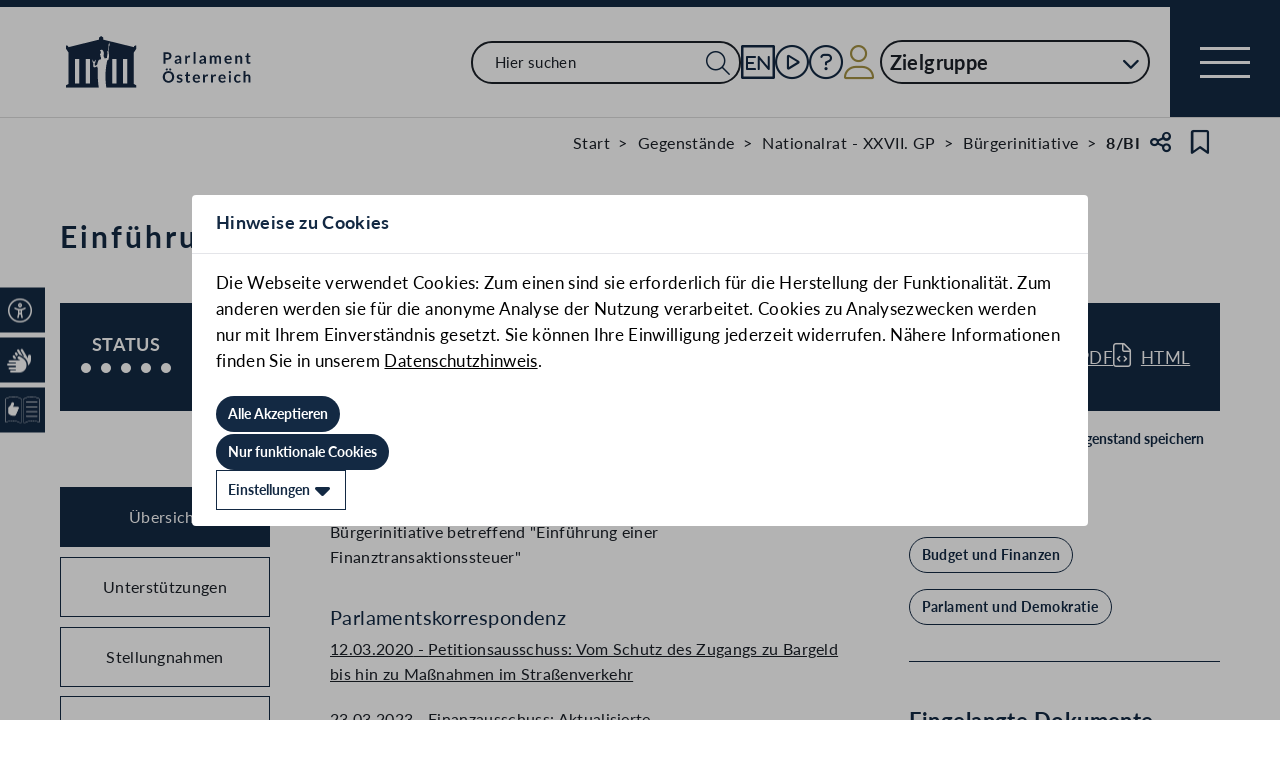

--- FILE ---
content_type: text/html;charset=UTF-8
request_url: https://www.parlament.gv.at/gegenstand/XXVII/BI/8
body_size: 13273
content:
<!doctype html>
    <html lang="de">
    <head>
    <meta charset="utf-8">
    <meta name="viewport" content="width=device-width, initial-scale=1">
    <meta name="date.created" content="2026-02-01">
    <link rel="stylesheet" href="/dokument/additional.css?v=082023">
    <link rel="stylesheet" href="/static/css/global.css" media="none" onload="if(media!=='all')media='all'">
    <link rel="stylesheet" href="/static/css/webfonts/lato.css" />
    <noscript>
        <link rel="stylesheet" href="/static/css/fontawesome/all.css">
        <link rel="stylesheet" href="/static/css/global.css">
    </noscript>
    <title>Einführung einer Finanztransaktionssteuer (8/BI) | Parlament Österreich</title><!-- HEAD_svelte-vw7aki_START --><link rel="stylesheet" href="/static/css/fontawesome6/all.css"><link rel="stylesheet" href="/static/css/fontawesome/all.css"><link rel="stylesheet" href="/static/css/themes/standard.css"><!-- HEAD_svelte-vw7aki_END --><!-- HEAD_svelte-viio4o_START --><link rel="shortcut icon" type="image/svg+xml" href="/static/img/favicon/favicon.svg" sizes="any"><link rel="shortcut icon" type="image/x-icon" href="/static/img/favicon/favicon.ico" sizes="32x32"><link rel="shortcut icon" type="image/png" href="/static/img/apple-touch-icon/apple-touch-icon-192x192.png" sizes="192x192"><link rel="shortcut icon" type="image/png" href="/static/img/apple-touch-icon/apple-touch-icon-128x128.png" sizes="128x128"><link rel="apple-touch-icon" href="/static/img/apple-touch-icon/apple-touch-icon.png"><link rel="apple-touch-icon" href="/static/img/apple-touch-icon/apple-touch-icon-72x72.png" sizes="72x72"><link rel="apple-touch-icon" href="/static/img/apple-touch-icon/apple-touch-icon-76x76.png" sizes="76x76"><link rel="apple-touch-icon" href="/static/img/apple-touch-icon/apple-touch-icon-120x120.png" sizes="120x120"><link rel="apple-touch-icon" href="/static/img/apple-touch-icon/apple-touch-icon-128x128.png" sizes="128x128"><link rel="apple-touch-icon" href="/static/img/apple-touch-icon/apple-touch-icon-152x152.png" sizes="152x152"><link rel="apple-touch-icon" href="/static/img/apple-touch-icon/apple-touch-icon-192x192.png" sizes="192x192"><link rel="mask-icon" href="/static/img/favicon/favicon.svg" color="blue"><meta name="description" content="Einführung einer Finanztransaktionssteuer (8/BI)"><meta name="keywords" content="&quot;Bürgerinitiativen&quot;, &quot;Steuern und Gebühren&quot;"><meta name="viewport" content="width=device-width, initial-scale=1.0"><meta name="apple-itunes-app" content="app-id=6504604804"><script src="/static/js/pdpiwik.js" defer data-svelte-h="svelte-1ykh2p8"></script><meta property="og:image" content="https://www.parlament.gv.at/static/img/og.png"><meta property="og:title" content="Einführung einer Finanztransaktionssteuer | Parlament Österreich"><meta property="og:description" content="8/BI"><!-- HEAD_svelte-viio4o_END --><!-- HEAD_svelte-vw7aki_START --><link rel="stylesheet" href="/static/css/fontawesome6/all.css"><link rel="stylesheet" href="/static/css/fontawesome/all.css"><link rel="stylesheet" href="/static/css/themes/standard.css"><!-- HEAD_svelte-vw7aki_END -->
	<link rel="stylesheet" href="/static/css/3fe77de6.css">
	<link rel="stylesheet" href="/static/css/c7c71de3.css">
	<link rel="stylesheet" href="/static/css/93fcc928.css">
	<link rel="stylesheet" href="/static/css/00ace975.css">
	<link rel="stylesheet" href="/static/css/6c6db06c.css">
	<link rel="stylesheet" href="/static/css/d1d92258.css">
	<link rel="stylesheet" href="/static/css/bb925351.css">
	<link rel="stylesheet" href="/static/css/8cc30073.css">
	<link rel="stylesheet" href="/static/css/42eecf18.css">
	<link rel="stylesheet" href="/static/css/a078a853.css">
	<link rel="stylesheet" href="/static/css/46903b19.css">
	<link rel="stylesheet" href="/static/css/d11a2d6a.css">
	<link rel="stylesheet" href="/static/css/29953f0e.css">
	<link rel="stylesheet" href="/static/css/97b4319f.css">
	<link rel="stylesheet" href="/static/css/66c1bb8d.css">
	<link rel="stylesheet" href="/static/css/9a0b7427.css">
	<link rel="stylesheet" href="/static/css/db174b9a.css">
	<link rel="stylesheet" href="/static/css/a458e970.css">
	<link rel="stylesheet" href="/static/css/e9e9ad85.css">
	<link rel="stylesheet" href="/static/css/04639347.css">
	<link rel="stylesheet" href="/static/css/8faae429.css">
	<link rel="stylesheet" href="/static/css/d75ba413.css">
	<link rel="stylesheet" href="/static/css/c4668a81.css">
	<link rel="stylesheet" href="/static/css/041fe3b5.css">
	<link rel="stylesheet" href="/static/css/ca81bfae.css">
	<script type="module" src="/static/js/3a3097ac.js"></script>
	<script type="module" src="/static/js/59b80016.js"></script>
	<script type="module" src="/static/js/8dd63870.js"></script>
	<script type="module" src="/static/js/83fab00e.js"></script>
	<script type="module" src="/static/js/eeba0b4d.js"></script>
	<script type="module" src="/static/js/1cf0ff00.js"></script>
	<script type="module" src="/static/js/d7659300.js"></script>
	<script type="module" src="/static/js/661c6c46.js"></script>
	<script type="module" src="/static/js/3dd0627a.js"></script>
	<script type="module" src="/static/js/e170a41a.js"></script>
	<script type="module" src="/static/js/33dfff87.js"></script>
	<script type="module" src="/static/js/8b64610a.js"></script>
	<script type="module" src="/static/js/2148faf5.js"></script>
	<script type="module" src="/static/js/1bae224c.js"></script>
	<script type="module" src="/static/js/b4b44e17.js"></script>
	<script type="module" src="/static/js/97114fee.js"></script>
	<script type="module" src="/static/js/f14718c8.js"></script>
	<script type="module" src="/static/js/9db598c5.js"></script>
	<script type="module" src="/static/js/4cbd7873.js"></script>
	<script type="module" src="/static/js/850543b5.js"></script>
	<script type="module" src="/static/js/b7d6eab1.js"></script>
	<script type="module" src="/static/js/841ececf.js"></script>
	<script type="module" src="/static/js/5188231a.js"></script>
	<script type="module" src="/static/js/1a76a8ba.js"></script>
	<script type="module" src="/static/js/94379513.js"></script>
	<script type="module" src="/static/js/bbf92e81.js"></script>
	<script type="module" src="/static/js/7cae332f.js"></script>
	<script type="module" src="/static/js/03513fd1.js"></script>
	<script type="module" src="/static/js/93148e91.js"></script>
	<script type="module" src="/static/js/bf309b64.js"></script>
	<script type="module" src="/static/js/5ac1020b.js"></script>
	<script type="module" src="/static/js/184e2237.js"></script>
	<script type="module" src="/static/js/ea78e4e0.js"></script>
	<script type="module" src="/static/js/aff72798.js"></script>
    
    <script type="module" defer>
    import App from '/static/js/aff72798.js';
    new App({
        target: document.body,
        hydrate: true,
        props: {"data":{"pagetype":"geschichtsseite","meta":{"description":"Einführung einer Finanztransaktionssteuer (8/BI)","generationTime":"Thu Dec 25 03:41:25 UTC 2025","keywords":"\"Bürgerinitiativen\", \"Steuern und Gebühren\"","lang":"de","title":"Einführung einer Finanztransaktionssteuer (8/BI) | Parlament Österreich","openGraph":{"image":"https://www.parlament.gv.at/static/img/og.png","title":"Einführung einer Finanztransaktionssteuer | Parlament Österreich","description":"8/BI"},"scripts":[],"styles":[]},"content":{"breadcrumbs":[{"title":"Start","url":"/"},{"title":"Gegenstände","url":"/recherchieren/gegenstaende/"},{"title":"Nationalrat - XXVII. GP","url":"/recherchieren/gegenstaende/?NRBR=NR&GP_CODE=XXVII"},{"title":"Bürgerinitiative","url":"/recherchieren/gegenstaende/?NRBR=NR&GP_CODE=XXVII&VHG=BI&DOKTYP=BI"},{"title":"8/BI"}],"type":"Bürgerinitiative","sntype":"Bürgerinitiative","title":"Einführung einer Finanztransaktionssteuer","zitation":"8/BI","description":"Bürgerinitiative betreffend \"Einführung einer Finanztransaktionssteuer\"","gp_code":"XXVII","ityp":"BI","inr":8,"doktyp":"BI","update":"2025-12-25T04:41:16","nr_gp_code":"XXVII","intranet":"N","group":"1","deleted":false,"einlangen":"2019-10-23T00:00:00","history_ind":2,"vhg_fertig":"J","vhg_fertig_docs":"J","process":"J","statementsstate":"0","approvalstate":"0","statements":{"new":0,"documents":null,"filter":{"rendertype":"filter","data":{"type":"FILTER","resultLayout":"TABLE","hasForm":true,"hasList":true,"label":"Stellungnahmen","pagesize":20,"definition":{"bez":"FP_142_vhg","listeId":142,"params":{"BEZUG_GP_CODE":["XXVII"],"BEZUG_ITYP":["BI"],"BEZUG_INR":[8]},"fixedParams":{"BEZUG_GP_CODE":["XXVII"],"BEZUG_ITYP":["BI"],"BEZUG_INR":[8]},"hideDimensions":["BEZUG_GP_CODE","BEZUG_ITYP","BEZUG_INR"],"hideColumns":["16","17"],"sortrnr":5,"ascDesc":"DESC"}}}},"approvals":{"new":0,"filter":{"rendertype":"filter","data":{"type":"FILTER","resultLayout":"TABLE","hasForm":true,"hasList":true,"label":"Unterstützungen","pagesize":20,"definition":{"bez":"BI_001","listeId":305,"params":{"GP_CODE":["XXVII"],"ITYP":["BI"],"INR":[8]},"fixedParams":{"GP_CODE":["XXVII"],"ITYP":["BI"],"INR":[8]},"hideDimensions":["GP_CODE","ITYP","INR"],"hideColumns":["10","12"],"sortrnr":5,"ascDesc":"DESC"}}}},"status":{"number":5,"description":"Antrag auf Kenntnisnahme angenommen","documents":[{"title":"Berichterstattung","documents":[{"link":"/dokument/XXVII/I/1989/fname_1547227.pdf","type":"PDF"},{"link":"/dokument/XXVII/I/1989/fnameorig_1547227.html","type":"HTML"}]}]},"progress":[{"name":"Einlangen NR","id":1,"empty":false},{"name":"Ausschussberatungen NR","id":3,"empty":false},{"name":"Plenarberatungen NR","id":4,"empty":false}],"phase":[{"name":"Einlangen NR","id":1,"stages":[{"date":"23.10.2019","text":" Verhandlungsgegenstand gem. § 21 Abs. 1a GOG","priority":1},{"date":"23.10.2019","text":"<a href=\"/gegenstand/XXVII/NRSITZ/1\">1. Sitzung des Nationalrates</a>: Mitteilung des Einlangens","fsth":[{"gp_code":"XXVII","sitzung_id":1,"fund_von":15,"fund_bis":null,"url":"/dokument/XXVII/NRSITZ/1/fnameorig_796482.html#Seite_0015.html","title":"Seite 15 des Stenographischen Protokolls der 1. Sitzung des Nationalrats"}]},{"date":"10.01.2020","text":"Vorgesehen für den <a href=\"/ausschuss/XXVII/A-PB/1/00895\">Ausschuss für Petitionen und Bürgerinitiativen</a>"}],"documents":null},{"name":"Ausschussberatungen NR","id":3,"stages":[{"date":"10.01.2020","text":"Zuweisung an den <a href=\"/ausschuss/XXVII/A-PB/1/00895\">Ausschuss für Petitionen und Bürgerinitiativen</a>"},{"date":"10.01.2020","text":"<a href=\"/gegenstand/XXVII/NRSITZ/9\">9. Sitzung des Nationalrates</a>: Mitteilung des Einlangens und der Zuweisung an den Ausschuss für Petitionen und Bürgerinitiativen","fsth":[{"gp_code":"XXVII","sitzung_id":9,"fund_von":2,"fund_bis":null,"url":"/dokument/XXVII/NRSITZ/9/fnameorig_795940.html#Seite_0002.html","title":"Seite 2 des Stenographischen Protokolls der 9. Sitzung des Nationalrats"}]},{"date":"12.03.2020","text":"Ausschuss für Petitionen und Bürgerinitiativen: auf <a href=\"/dokument/XXVII/A-PB/1/00895/TO_04493470.html\">Tagesordnung</a> in der <a href=\"/ausschuss/XXVII/A-PB/1/00895?selectedStage=105&selectedSession=2&selectedDate=12032020\">2. Sitzung des Ausschusses</a>"},{"date":"12.03.2020","text":"Ausschuss für Petitionen und Bürgerinitiativen: Ersuchen an den Präsidenten um Zuweisung an den <a href=\"/ausschuss/XXVII/A-FI/1/00887\">Finanzausschuss</a><br>Dafür: ÖVP, SPÖ, FPÖ, GRÜNE, NEOS, dagegen: -"},{"date":"12.03.2020","text":"Zuweisung an den Finanzausschuss"},{"date":"14.03.2020","text":"<a href=\"/gegenstand/XXVII/NRSITZ/14\">14. Sitzung des Nationalrates</a>: Mitteilung der auf Ersuchen des Ausschusses für Petitionen und Bürgerinitiativen erfolgten Zuweisung an den Finanzausschuss","fsth":[{"gp_code":"XXVII","sitzung_id":14,"fund_von":28,"fund_bis":null,"url":"/dokument/XXVII/NRSITZ/14/fnameorig_797640.html#Seite_0028.html","title":"Seite 28 des Stenographischen Protokolls der 14. Sitzung des Nationalrats"}]},{"date":"01.07.2020","text":"Ausschuss für Petitionen und Bürgerinitiativen: <a href=\"/gegenstand/XXVII/I/307\">Sammelbericht des Ausschusses für Petitionen und Bürgerinitiativen (307 d.B.)</a>","priority":1},{"date":"23.03.2023","text":"Finanzausschuss: auf <a href=\"/dokument/XXVII/A-FI/1/00887/TO_15410518.html\">Tagesordnung</a> in der <a href=\"/ausschuss/XXVII/A-FI/1/00887?selectedStage=105&selectedSession=25&selectedDate=23032023\">25. Sitzung des Ausschusses</a>"},{"date":"23.03.2023","text":"Finanzausschuss: Bericht <a href=\"/gegenstand/XXVII/I/1989\">1989 d.B.</a>"}],"documents":[{"title":"Berichterstattung","documents":[{"link":"/dokument/XXVII/I/307/fname_808288.pdf","type":"PDF"},{"link":"/dokument/XXVII/I/307/fnameorig_808288.html","type":"HTML"}]},{"title":"Berichterstattung","documents":[{"link":"/dokument/XXVII/I/1989/fname_1547227.pdf","type":"PDF"},{"link":"/dokument/XXVII/I/1989/fnameorig_1547227.html","type":"HTML"}]}],"correspondence":[{"additional":false,"title":"Petitionsausschuss: Vom Schutz des Zugangs zu Bargeld bis hin zu Maßnahmen im Straßenverkehr","date":"12.03.2020","url":"/aktuelles/pk/jahr_2020/pk0251#XXVII_BI_00008"},{"additional":false,"title":"Finanzausschuss: Aktualisierte Doppelbesteuerungsabkommen und neues Interbankenentgeltevollzugsgesetz erzielen Einstimmigkeit","date":"23.03.2023","url":"/aktuelles/pk/jahr_2023/pk0337#XXVII_BI_00008"}]},{"name":"Plenarberatungen NR","id":4,"stages":[{"date":"23.09.2020","text":"Auf der <a href=\"/dokument/XXVII/NRSITZ/51/TO_04504473.html\">Tagesordnung</a> der <a href=\"/gegenstand/XXVII/NRSITZ/51\">51. Sitzung des Nationalrates</a>"},{"date":"23.09.2020","text":"51. Sitzung des Nationalrates: Antrag, den Ausschussbericht zur Kenntnis zu nehmen, <b>angenommen</b><br>Dafür: ÖVP, SPÖ, FPÖ, GRÜNE, NEOS, dagegen: -"},{"date":"23.09.2020","text":"Wortmeldungen in der Debatte","reden":{"rendertype":"table","data":{"header":[{"label":"Name und Klub","sortable":false,"filterable":false,"hidden":false,"additionalInfo":false,"class":"his-col-namefraktion"},{"label":"Wortmeldungsart","sortable":false,"filterable":false,"hidden":false,"additionalInfo":false,"class":"his-col-wortmeldungsart"},{"label":"Protokoll","sortable":false,"filterable":false,"hidden":false,"additionalInfo":false,"class":"his-col-protokoll"},{"label":"Video","sortable":false,"filterable":false,"hidden":false,"additionalInfo":false,"class":"his-col-video"}],"rows":[["<a href=\"/person/8235\" target=\"_blank\">Nikolaus Prinz (V)</a>","Pro","S.&nbsp;<a target=\"_blank\" href=\"/dokument/XXVII/NRSITZ/51/fnameorig_857972.html#RU_225162\" title=\"Seite 239 des Stenographischen Protokolls der 51. Sitzung des Nationalrats\">239</a>-241","<a target=\"_blank\" title=\"zum Video\" class=\"video-indicator\" href=\"/aktuelles/mediathek/XXVII/NRSITZ/51?DEBATTE=10&TS=1600894643\"><i aria-hidden=\"false\" aria-label=\"Abspielen\" class=\"fa-circle-video fa-solid small\" title=\"Abspielen\"></i></a>"],["<a href=\"/person/18666\" target=\"_blank\">Andreas Kollross (S)</a>","Pro","S.&nbsp;<a target=\"_blank\" href=\"/dokument/XXVII/NRSITZ/51/fnameorig_857972.html#RU_225155\" title=\"Seite 241 des Stenographischen Protokolls der 51. Sitzung des Nationalrats\">241</a>-242","<a target=\"_blank\" title=\"zum Video\" class=\"video-indicator\" href=\"/aktuelles/mediathek/XXVII/NRSITZ/51?DEBATTE=10&TS=1600895002\"><i aria-hidden=\"false\" aria-label=\"Abspielen\" class=\"fa-circle-video fa-solid small\" title=\"Abspielen\"></i></a>"],["<a href=\"/person/2997\" target=\"_blank\">Christian Ries (F)</a>","Pro","S.&nbsp;<a target=\"_blank\" href=\"/dokument/XXVII/NRSITZ/51/fnameorig_857972.html#R_225167_5\" title=\"Seite 242 des Stenographischen Protokolls der 51. Sitzung des Nationalrats\">242</a>","<a target=\"_blank\" title=\"zum Video\" class=\"video-indicator\" href=\"/aktuelles/mediathek/XXVII/NRSITZ/51?DEBATTE=10&TS=1600895203\"><i aria-hidden=\"false\" aria-label=\"Abspielen\" class=\"fa-circle-video fa-solid small\" title=\"Abspielen\"></i></a>"],["<a href=\"/person/5680\" target=\"_blank\">Hermann Weratschnig, MBA MSc (G)</a>","Pro","S.&nbsp;<a target=\"_blank\" href=\"/dokument/XXVII/NRSITZ/51/fnameorig_857972.html#RU_225192\" title=\"Seite 242 des Stenographischen Protokolls der 51. Sitzung des Nationalrats\">242</a>-244","<a target=\"_blank\" title=\"zum Video\" class=\"video-indicator\" href=\"/aktuelles/mediathek/XXVII/NRSITZ/51?DEBATTE=10&TS=1600895357\"><i aria-hidden=\"false\" aria-label=\"Abspielen\" class=\"fa-circle-video fa-solid small\" title=\"Abspielen\"></i></a>"],["<a href=\"/person/83124\" target=\"_blank\">Michael Bernhard (N)</a>","Pro","S.&nbsp;<a target=\"_blank\" href=\"/dokument/XXVII/NRSITZ/51/fnameorig_857972.html#R_225170_7\" title=\"Seite 244 des Stenographischen Protokolls der 51. Sitzung des Nationalrats\">244</a>-245","<a target=\"_blank\" title=\"zum Video\" class=\"video-indicator\" href=\"/aktuelles/mediathek/XXVII/NRSITZ/51?DEBATTE=10&TS=1600895662\"><i aria-hidden=\"false\" aria-label=\"Abspielen\" class=\"fa-circle-video fa-solid small\" title=\"Abspielen\"></i></a>"],["<a href=\"/person/5624\" target=\"_blank\">Hans Stefan Hintner (V)</a>","Pro","S.&nbsp;<a target=\"_blank\" href=\"/dokument/XXVII/NRSITZ/51/fnameorig_857972.html#RU_225178\" title=\"Seite 245 des Stenographischen Protokolls der 51. Sitzung des Nationalrats\">245</a>","<a target=\"_blank\" title=\"zum Video\" class=\"video-indicator\" href=\"/aktuelles/mediathek/XXVII/NRSITZ/51?DEBATTE=10&TS=1600895932\"><i aria-hidden=\"false\" aria-label=\"Abspielen\" class=\"fa-circle-video fa-solid small\" title=\"Abspielen\"></i></a>"],["<a href=\"/person/2338\" target=\"_blank\">Petra Wimmer (S)</a>","Pro","S.&nbsp;<a target=\"_blank\" href=\"/dokument/XXVII/NRSITZ/51/fnameorig_857972.html#RU_225199\" title=\"Seite 245 des Stenographischen Protokolls der 51. Sitzung des Nationalrats\">245</a>-246","<a target=\"_blank\" title=\"zum Video\" class=\"video-indicator\" href=\"/aktuelles/mediathek/XXVII/NRSITZ/51?DEBATTE=10&TS=1600896085\"><i aria-hidden=\"false\" aria-label=\"Abspielen\" class=\"fa-circle-video fa-solid small\" title=\"Abspielen\"></i></a>"],["<a href=\"/person/5626\" target=\"_blank\">Andreas Minnich (V)</a>","Pro","S.&nbsp;<a target=\"_blank\" href=\"/dokument/XXVII/NRSITZ/51/fnameorig_857972.html#RU_225215\" title=\"Seite 246 des Stenographischen Protokolls der 51. Sitzung des Nationalrats\">246</a>-247","<a target=\"_blank\" title=\"zum Video\" class=\"video-indicator\" href=\"/aktuelles/mediathek/XXVII/NRSITZ/51?DEBATTE=10&TS=1600896256\"><i aria-hidden=\"false\" aria-label=\"Abspielen\" class=\"fa-circle-video fa-solid small\" title=\"Abspielen\"></i></a>"],["<a href=\"/person/2330\" target=\"_blank\">Robert Laimer (S)</a>","Pro","S.&nbsp;<a target=\"_blank\" href=\"/dokument/XXVII/NRSITZ/51/fnameorig_857972.html#RU_225224\" title=\"Seite 247 des Stenographischen Protokolls der 51. Sitzung des Nationalrats\">247</a>","<a target=\"_blank\" title=\"zum Video\" class=\"video-indicator\" href=\"/aktuelles/mediathek/XXVII/NRSITZ/51?DEBATTE=10&TS=1600896401\"><i aria-hidden=\"false\" aria-label=\"Abspielen\" class=\"fa-circle-video fa-solid small\" title=\"Abspielen\"></i></a>"],["<a href=\"/person/5629\" target=\"_blank\">Mag. Corinna Scharzenberger (V)</a>","Pro","S.&nbsp;<a target=\"_blank\" href=\"/dokument/XXVII/NRSITZ/51/fnameorig_857972.html#RU_225253\" title=\"Seite 247 des Stenographischen Protokolls der 51. Sitzung des Nationalrats\">247</a>-248","<a target=\"_blank\" title=\"zum Video\" class=\"video-indicator\" href=\"/aktuelles/mediathek/XXVII/NRSITZ/51?DEBATTE=10&TS=1600896610\"><i aria-hidden=\"false\" aria-label=\"Abspielen\" class=\"fa-circle-video fa-solid small\" title=\"Abspielen\"></i></a>"],["<a href=\"/person/2295\" target=\"_blank\">Claudia Plakolm (V)</a>","Pro","S.&nbsp;<a target=\"_blank\" href=\"/dokument/XXVII/NRSITZ/51/fnameorig_857972.html#RU_225172\" title=\"Seite 248 des Stenographischen Protokolls der 51. Sitzung des Nationalrats\">248</a>","<a target=\"_blank\" title=\"zum Video\" class=\"video-indicator\" href=\"/aktuelles/mediathek/XXVII/NRSITZ/51?DEBATTE=10&TS=1600896772\"><i aria-hidden=\"false\" aria-label=\"Abspielen\" class=\"fa-circle-video fa-solid small\" title=\"Abspielen\"></i></a>"]]},"mapped":true}},{"date":"29.03.2023","text":"Auf der <a href=\"/dokument/XXVII/NRSITZ/205/TO_14615017.html\">Tagesordnung</a> der <a href=\"/gegenstand/XXVII/NRSITZ/205\">205. Sitzung des Nationalrates</a>"},{"date":"29.03.2023","text":"Wortmeldungen in der Debatte","reden":{"rendertype":"table","data":{"header":[{"label":"Name und Klub","sortable":false,"filterable":false,"hidden":false,"additionalInfo":false,"class":"his-col-namefraktion"},{"label":"Wortmeldungsart","sortable":false,"filterable":false,"hidden":false,"additionalInfo":false,"class":"his-col-wortmeldungsart"},{"label":"Protokoll","sortable":false,"filterable":false,"hidden":false,"additionalInfo":false,"class":"his-col-protokoll"},{"label":"Video","sortable":false,"filterable":false,"hidden":false,"additionalInfo":false,"class":"his-col-video"}],"rows":[["<a href=\"/person/2329\" target=\"_blank\">Mag. Dr. Rudolf Taschner (V)</a>","Pro","S.&nbsp;<a target=\"_blank\" href=\"/dokument/XXVII/NRSITZ/205/fnameorig_1605568.html#RU_292456\" title=\"Seite 237 des Stenographischen Protokolls der 205. Sitzung des Nationalrats\">237</a>-240","<a target=\"_blank\" title=\"zum Video\" class=\"video-indicator\" href=\"/aktuelles/mediathek/XXVII/NRSITZ/205?DEBATTE=5&TS=1680097631\"><i aria-hidden=\"false\" aria-label=\"Abspielen\" class=\"fa-circle-video fa-solid small\" title=\"Abspielen\"></i></a>"],["<a href=\"/person/5642\" target=\"_blank\">Maximilian Lercher (S)</a>","Pro","S.&nbsp;<a target=\"_blank\" href=\"/dokument/XXVII/NRSITZ/205/fnameorig_1605568.html#RU_292551\" title=\"Seite 240 des Stenographischen Protokolls der 205. Sitzung des Nationalrats\">240</a>-242","<a target=\"_blank\" title=\"zum Video\" class=\"video-indicator\" href=\"/aktuelles/mediathek/XXVII/NRSITZ/205?DEBATTE=5&TS=1680097993\"><i aria-hidden=\"false\" aria-label=\"Abspielen\" class=\"fa-circle-video fa-solid small\" title=\"Abspielen\"></i></a>"],["<a href=\"/person/5677\" target=\"_blank\">Mag. Dr. Jakob Schwarz, BA (G)</a>","Pro","S.&nbsp;<a target=\"_blank\" href=\"/dokument/XXVII/NRSITZ/205/fnameorig_1605568.html#RU_292563\" title=\"Seite 242 des Stenographischen Protokolls der 205. Sitzung des Nationalrats\">242</a>-244","<a target=\"_blank\" title=\"zum Video\" class=\"video-indicator\" href=\"/aktuelles/mediathek/XXVII/NRSITZ/205?DEBATTE=5&TS=1680098221\"><i aria-hidden=\"false\" aria-label=\"Abspielen\" class=\"fa-circle-video fa-solid small\" title=\"Abspielen\"></i></a>"],["<a href=\"/person/83124\" target=\"_blank\">Michael Bernhard (N)</a>","Pro","S.&nbsp;<a target=\"_blank\" href=\"/dokument/XXVII/NRSITZ/205/fnameorig_1605568.html#RU_292589\" title=\"Seite 244 des Stenographischen Protokolls der 205. Sitzung des Nationalrats\">244</a>-245","<a target=\"_blank\" title=\"zum Video\" class=\"video-indicator\" href=\"/aktuelles/mediathek/XXVII/NRSITZ/205?DEBATTE=5&TS=1680098396\"><i aria-hidden=\"false\" aria-label=\"Abspielen\" class=\"fa-circle-video fa-solid small\" title=\"Abspielen\"></i></a>"]]},"mapped":true}},{"date":"29.03.2023","text":"205. Sitzung des Nationalrates: Antrag auf Kenntnisnahme <b>angenommen</b><br>Dafür: ÖVP, SPÖ, FPÖ, GRÜNE, NEOS, dagegen: -","priority":1,"fsth":[{"gp_code":"XXVII","sitzung_id":205,"fund_von":245,"fund_bis":246,"url":"/dokument/XXVII/NRSITZ/205/fnameorig_1605568.html#TEXTOBJ_292469","title":"Seite 245 des Stenographischen Protokolls der 205. Sitzung des Nationalrats"}]}],"documents":null,"correspondence":[{"additional":false,"title":"Finanzausschuss: Aktualisierte Doppelbesteuerungsabkommen und neues Interbankenentgeltevollzugsgesetz erzielen Einstimmigkeit","date":"23.03.2023","url":"/aktuelles/pk/jahr_2023/pk0337#XXVII_BI_00008"},{"additional":false,"title":"Einstimmige Nationalratsbeschlüsse zu Finanzagenden","date":"29.03.2023","url":"/aktuelles/pk/jahr_2023/pk0355#XXVII_BI_00008"}]}],"documents":[{"title":"Bürgerinitiative (gescanntes Original)","documents":[{"link":"/dokument/XXVII/BI/8/imfname_769826.pdf","type":"PDF"}]}],"names":[{"funktext":"Erstunterzeichnerin/Erstunterzeichner","name":"Degischer, Hans Peter, Dipl.-Ing. Dr.","frak_code":null}],"correspondence":[{"additional":false,"title":"Petitionsausschuss: Vom Schutz des Zugangs zu Bargeld bis hin zu Maßnahmen im Straßenverkehr","date":"12.03.2020","url":"/aktuelles/pk/jahr_2020/pk0251#XXVII_BI_00008"},{"additional":false,"title":"Finanzausschuss: Aktualisierte Doppelbesteuerungsabkommen und neues Interbankenentgeltevollzugsgesetz erzielen Einstimmigkeit","date":"23.03.2023","url":"/aktuelles/pk/jahr_2023/pk0337#XXVII_BI_00008"},{"additional":false,"title":"Einstimmige Nationalratsbeschlüsse zu Finanzagenden","date":"29.03.2023","url":"/aktuelles/pk/jahr_2023/pk0355#XXVII_BI_00008"}],"reference":[{"text":"Neuverteilung gem. § 21 Abs. 1a GOG-NR","subject":"Einführung einer Finanztransaktionssteuer","zitation":"58/BI","url":"/gegenstand/XXVI/BI/58","art":"DIS"}],"topics":{"rendertype":"bubbles","data":{"title":"","bubbles":[{"label":"Budget und Finanzen","link":"/suche?thema=Budget und Finanzen"},{"label":"Parlament und Demokratie","link":"/suche?thema=Parlament und Demokratie"}]}},"headwords":{"rendertype":"bubbles","data":{"title":"","bubbles":[{"label":"Bürgerinitiativen","link":"/recherchieren/gegenstaende/?NRBR=NR&GP_CODE=XXVII&SW=Bürgerinitiativen"},{"label":"Steuern und Gebühren","link":"/recherchieren/gegenstaende/?NRBR=NR&GP_CODE=XXVII&SW=Steuern und Gebühren"}]}},"eurovoc":{"rendertype":"bubbles","data":{"title":"","bubbles":[{"label":"partizipative Demokratie","link":"/recherchieren/gegenstaende/?NRBR=NR&GP_CODE=XXVII&EUROVOC=partizipative Demokratie"},{"label":"Steuerwesen","link":"/recherchieren/gegenstaende/?NRBR=NR&GP_CODE=XXVII&EUROVOC=Steuerwesen"}]}}}}}
    });
    </script>
    </head>
    <body>
    <div id="piwik">
      <noscript><p><img src="https://www.parlament.gv.at/piwik/piwik.php?idsite=1" style="border:0;" alt="" /></p></noscript>
    </div>
       <div class="skiplinks svelte-zbuek3"><a href="#mainContent" class="skiplink svelte-zbuek3" data-svelte-h="svelte-1xm1l0b">Zum Hauptinhalt springen</a> <a href="#navEngIcon" class="skiplink svelte-zbuek3" data-svelte-h="svelte-g691q0">Sprache Englisch</a> <a href="#searchMainNav" class="skiplink svelte-zbuek3" data-svelte-h="svelte-1wra6vy">Zur Navigation springen</a> </div>   <nav class="navigation-bar no-print svelte-76n4wx" aria-label="Navigationsleiste"><a href="/" class="parlLogo svelte-76n4wx" data-svelte-h="svelte-1ikita3"><img src="/static/img/logo.svg" alt="Parlament Österreich" class="svelte-76n4wx"></a> <div class="svelte-76n4wx"><ul class="desktop-list svelte-76n4wx"><li class="mobile-only small svelte-76n4wx"><a href="/suche" title="zur Volltextsuche" class="svelte-76n4wx"><i aria-hidden="false" aria-label="Suche" class="fa-search fa-light small svelte-1grumcn" title="Suche"></i></a></li> <li id="navSearch" class="desktop-only large svelte-76n4wx"><form action="/suche" method="get" class="svelte-76n4wx"><div class="search-input-wrapper svelte-12p1kmj"> <div class="input-wrapper svelte-12p1kmj"><div class="select svelte-pebcg3"> <div class="autocomplete-wrapper svelte-pebcg3 search" aria-live="polite"><input id="searchMainNav" aria-expanded="false" aria-autocomplete="list" aria-controls="searchMainNav-listbox" autocomplete="off" name="searchMainNav" role="combobox"  placeholder="Hier suchen" aria-label="Hier suchen" class="svelte-pebcg3 search"> <button class="searchButton svelte-pebcg3" aria-label="Suche Filter"><i aria-hidden="false" aria-label="Suche" class="fa-search fa-light small svelte-1grumcn" title="Suchen"></i></button> </div></div></div> </div></form></li> <li id="navEngIcon" class="svelte-76n4wx"><a class="link-icon svelte-76n4wx" href="/en"><img src="/static/img/Icon_EN.svg" alt="English" class="englishIcon svelte-76n4wx" title="Sprache English"> <span class="sr-only svelte-76n4wx">Sprache English</span></a></li> <li class="svelte-76n4wx"><a class="link-icon svelte-76n4wx" href="/aktuelles/mediathek" title="Live"><div class="live-container svelte-76n4wx"><i aria-hidden="false" aria-label="Mediathek" class="fa-circle-play fa-light default svelte-1grumcn noMargin" title="Mediathek"></i> <span class="sr-only svelte-76n4wx">Mediathek</span> </div></a></li> <li id="helpContent" class="svelte-76n4wx"><a class="link-icon svelte-76n4wx" href="/services/hilfe" title="Hilfe"><i aria-hidden="false" aria-label="Hilfe" class="fa-circle-question fa-light default svelte-1grumcn noMargin" title="Hilfe"></i> <span class="sr-only svelte-76n4wx">Hilfe</span></a></li> <li class="svelte-76n4wx"><a href="/profil/login" title="zum Login" class="svelte-76n4wx"><div style="display: contents; --icon-color:var(--color-gold);"><i aria-hidden="false" aria-label="Zum Login" class="fa-user fa-light default svelte-1grumcn" title=""></i></div> <span class="sr-only svelte-76n4wx" data-svelte-h="svelte-1fx80m">Benutzer</span></a></li> <li class="zielgruppen-elements large svelte-76n4wx"><button class="zielgruppen-button svelte-76n4wx" title="Zielgruppen">Zielgruppe<span class="zielgruppen-arrow svelte-76n4wx"><i aria-hidden="false" aria-label="Zielgruppen" class="fa-chevron-down fa-solid tiny svelte-1grumcn" title=""></i></span></button> </li></ul> <button class="navigation-menu-button svelte-76n4wx" aria-expanded="false"><span class="svelte-76n4wx"></span> <span class="sr-only svelte-76n4wx" data-svelte-h="svelte-1kv4tbd">Navigationsmenü öffnen</span></button></div> <div class="mobile-search svelte-76n4wx"><form action="/suche" method="get" class="svelte-76n4wx"><div class="search-input-wrapper svelte-12p1kmj"> <div class="input-wrapper svelte-12p1kmj"><div class="select svelte-pebcg3"> <div class="autocomplete-wrapper svelte-pebcg3 search" aria-live="polite"><input id="searchMainNav" aria-expanded="false" aria-autocomplete="list" aria-controls="searchMainNav-listbox" autocomplete="off" name="searchMainNav" role="combobox"  placeholder="Hier suchen" aria-label="Hier suchen" class="svelte-pebcg3 search"> <button class="searchButton svelte-pebcg3" aria-label="Suche Filter"><i aria-hidden="false" aria-label="Suche" class="fa-search fa-light small svelte-1grumcn" title="Suchen"></i></button> </div></div></div> </div></form></div> <ul class="mobile-list svelte-76n4wx"><li class="svelte-76n4wx"><button class="englishImg svelte-76n4wx"><a href="/en" tabindex="-1" class="svelte-76n4wx"><img src="/static/img/Icon_EN.svg" alt="English" class="englishIcon svelte-76n4wx"> <span class="sr-only svelte-76n4wx">Sprache English</span></a></button></li> <li class="svelte-76n4wx"><button class="svelte-76n4wx"><a href="/aktuelles/mediathek" title="Live" tabindex="-1" class="svelte-76n4wx"><div class="live-container svelte-76n4wx"><i aria-hidden="false" aria-label="Mediathek" class="fa-circle-play fa-light default svelte-1grumcn noMargin" title="Mediathek"></i> <span class="sr-only svelte-76n4wx">Mediathek</span> </div></a></button></li> <li class="svelte-76n4wx"><button class="svelte-76n4wx"><a href="/services/hilfe/" title="Hilfe" tabindex="-1" class="svelte-76n4wx"><i aria-hidden="false" aria-label="Hilfe" class="fa-circle-question fa-light default svelte-1grumcn" title="Hilfe"></i> <span class="sr-only svelte-76n4wx">Hilfe</span></a></button></li> <li class="svelte-76n4wx"><a href="/profil/login" title="zum Login" class="svelte-76n4wx"><div style="display: contents; --icon-color:var(--color-gold);"><i aria-hidden="false" aria-label="Login" class="fa-user fa-light default svelte-1grumcn" title=""></i></div> <span class="sr-only svelte-76n4wx" data-svelte-h="svelte-1fx80m">Benutzer</span></a></li> <li class="zielgruppen-elements svelte-76n4wx"><button class="zielgruppen-button svelte-76n4wx" title="Zielgruppen"><span class="button-text svelte-76n4wx">Zielgruppe</span><span class="zielgruppen-arrow svelte-76n4wx"><i aria-hidden="false" aria-label="Zielgruppen" class="fa-chevron-down fa-solid tiny svelte-1grumcn" title=""></i></span></button> </li></ul></nav>  <div class="cookie svelte-1uveqbu"> <dialog aria-labelledby="modal-title" aria-live="assertive" aria-modal="true" class="modal handle svelte-1nu9b5a" id="modal"> <div role="presentation"><div class="modal-header svelte-1nu9b5a"><div class="modal-title-container svelte-1nu9b5a"><h2 class="modal-title svelte-1nu9b5a">Hinweise zu Cookies</h2> </div> </div> <section class="modal-content"><div class="content svelte-1nu9b5a"><section class="svelte-1uveqbu"><p class="svelte-1uveqbu">Die Webseite verwendet Cookies: Zum einen sind sie erforderlich für die Herstellung der Funktionalität. Zum anderen werden sie für die anonyme Analyse der Nutzung verarbeitet. Cookies zu Analysezwecken werden nur mit Ihrem Einverständnis gesetzt. Sie können Ihre Einwilligung jederzeit widerrufen. Nähere Informationen finden Sie in unserem <a href="/services/hilfe/datenschutzhinweis/" class="svelte-1uveqbu">Datenschutzhinweis</a>.</p> <div class="cookie-button svelte-1uveqbu"><button type="button" class="main-button      small    svelte-za0eo" aria-label="Alle Akzeptieren" tabindex="0"><span class="button-content svelte-za0eo"> <span lang="de" class="svelte-za0eo">Alle Akzeptieren</span></span>  </button></div> <div class="cookie-button svelte-1uveqbu"><button type="button" class="main-button      small    svelte-za0eo" aria-label="Nur funktionale Cookies" tabindex="0"><span class="button-content svelte-za0eo"> <span lang="de" class="svelte-za0eo">Nur funktionale Cookies</span></span>  </button></div> <div class="cookie-button svelte-1uveqbu"><button type="button" class="main-button secondary     small    svelte-za0eo" aria-label="Einstellungen" tabindex="0"><span class="button-content svelte-za0eo reverse"><i aria-hidden="true" class="fa-caret-down fa-solid small svelte-1grumcn noMargin squared"></i> <span lang="de" class="svelte-za0eo">Einstellungen</span></span>  </button></div> </section></div></section></div> </dialog> </div>   <nav class="accessibility-bar no-print svelte-1hcqz2a" aria-label="Barrierefreiheits-Menü" aria-live="polite"><button class="accessibility-bar-mobile-button svelte-1hcqz2a"><a href="/services/barrierefreiheit" class="svelte-1hcqz2a"><div style="display: contents; --icon-color:white;"><i aria-hidden="false" aria-label="Accessibility Menu anzeigen" class="fa-universal-access fa-light small svelte-1grumcn" title="Accessibility Menu anzeigen"></i></div><span class="sr-only svelte-1hcqz2a">Accessibility Menu anzeigen</span></a></button> <ul class="accessibility-bar-list svelte-1hcqz2a" role="menu"></ul> </nav>  <dialog aria-labelledby="modal-title" aria-live="assertive" aria-modal="true" class="modal handle svelte-1nu9b5a" id="modal"> <div role="presentation"><div class="modal-header svelte-1nu9b5a"><div class="modal-title-container svelte-1nu9b5a"><h2 class="modal-title svelte-1nu9b5a">Seite teilen</h2> </div> <div class="modal-close-button svelte-1nu9b5a"><button aria-label="Modal schließen"><i aria-hidden="true" class="fa-xmark fa-light small svelte-1grumcn" title="schließen"></i> <span class="sr-only" data-svelte-h="svelte-nml5hy">Modaldialog schließen</span></button></div></div> <section class="modal-content"><div class="content svelte-1nu9b5a"><div class="share-modal svelte-1d6fit6"><div class="options"><ul class="svelte-1d6fit6"><li class="svelte-1d6fit6"><button type="button" class="main-button  tertiary   icon     svelte-za0eo" aria-label="Zwischenablage" title="in die Zwischenablage kopieren" tabindex="0"><span class="button-content svelte-za0eo"><i aria-hidden="true" class="fa-copy fa-regular medium svelte-1grumcn noMargin squared"></i> </span>  </button></li> <li class="svelte-1d6fit6"><button type="button" class="main-button  tertiary   icon     svelte-za0eo" aria-label="Facebook" title="auf Facebook teilen" tabindex="0"><span class="button-content svelte-za0eo"><i aria-hidden="true" class="fa-facebook-f fa-brands medium svelte-1grumcn noMargin squared"></i> </span>  </button></li> <li class="svelte-1d6fit6"><button type="button" class="main-button  tertiary   icon     svelte-za0eo" aria-label="Twitter-X" title="auf X teilen" tabindex="0"><span class="button-content svelte-za0eo"><i aria-hidden="true" class="fa-x-twitter fa-brands medium svelte-1grumcn noMargin squared"></i> </span>  </button></li> <li class="svelte-1d6fit6"><button type="button" class="main-button  tertiary   icon     svelte-za0eo" aria-label="E-Mail" title="als E-Mail verschicken" tabindex="0"><span class="button-content svelte-za0eo"><i aria-hidden="true" class="fa-envelope fa-light medium svelte-1grumcn noMargin squared"></i> </span>  </button></li></ul> <div class="statusmessage"></div></div></div></div></section></div> </dialog> <div id="breadcrumbs" role="navigation" class="container svelte-8kyei5"><nav aria-label="Breadcrumbs" class="breadcrumbs svelte-8kyei5"><ol class="svelte-8kyei5"><li class="svelte-8kyei5"><a href="/" class="svelte-8kyei5"><div class="desktop-invisible svelte-8kyei5"><i aria-hidden="false" aria-label="Startseite" class="fa-house-chimney-window fa-light tiny svelte-1grumcn noMargin" title="Startseite"></i></div> <div class="mobile-invisible svelte-8kyei5"><!-- HTML_TAG_START -->Start<!-- HTML_TAG_END --> </div></a> </li><li class="svelte-8kyei5 mobile-invisible"><a href="/recherchieren/gegenstaende/" class="svelte-8kyei5"><!-- HTML_TAG_START -->Gegenstände<!-- HTML_TAG_END --></a> </li><li class="svelte-8kyei5 mobile-invisible"><a href="/recherchieren/gegenstaende/?NRBR=NR&amp;GP_CODE=XXVII" class="svelte-8kyei5"><!-- HTML_TAG_START -->Nationalrat - XXVII. GP<!-- HTML_TAG_END --></a> </li><li class="svelte-8kyei5"><a href="/recherchieren/gegenstaende/?NRBR=NR&amp;GP_CODE=XXVII&amp;VHG=BI&amp;DOKTYP=BI" class="svelte-8kyei5"><!-- HTML_TAG_START -->Bürgerinitiative<!-- HTML_TAG_END --></a> </li><li aria-current="page" class="svelte-8kyei5"><span class="svelte-8kyei5"><!-- HTML_TAG_START -->8/BI<!-- HTML_TAG_END --></span> </li></ol>  <button type="button" class="main-button  tertiary   icon     svelte-za0eo" aria-label="Teilen" title="Seite teilen" tabindex="0"><span class="button-content svelte-za0eo"><i aria-hidden="true" class="fa-share-nodes fa-regular small svelte-1grumcn noMargin squared"></i> </span>  </button> <span class="sr-only svelte-1tnolpb" data-svelte-h="svelte-147vy2a">Teilen</span> <button type="button" class="main-button  tertiary   icon     svelte-za0eo" aria-label="Kein Lesezeichen" title="Lesezeichen setzen" tabindex="0"><span class="button-content svelte-za0eo"><i aria-hidden="true" class="fa-bookmark fa-regular small svelte-1grumcn noMargin squared"></i> </span>  </button> <span class="sr-only svelte-1tnolpb" data-svelte-h="svelte-11gssxk">Lesezeichen</span></nav></div> <main class="container svelte-10ayk0z"><section class="geschichte-header-section svelte-10ayk0z"><div class="contentElement svelte-uzwo4b"><div class="heading-section svelte-uzwo4b"> <h1 class="heading-1 svelte-uzwo4b" id="hzqzb"> <!-- HTML_TAG_START -->Einführung einer Finanztransaktionssteuer<!-- HTML_TAG_END --> <span class="svelte-uzwo4b">(8/BI)</span> </h1> </div></div> <div class="wrapper svelte-1boi2aa"><div class="status svelte-1boi2aa"><div class="svelte-1boi2aa" data-svelte-h="svelte-sju5k2">Status</div> <div class="circles svelte-1boi2aa" role="img" aria-label="Status: 20 %"><span class="sr-only svelte-1boi2aa" data-svelte-h="svelte-zoeyrw">Beschlossen</span> <span class="circle full svelte-1boi2aa"></span><span class="circle full svelte-1boi2aa"></span><span class="circle full svelte-1boi2aa"></span><span class="circle full svelte-1boi2aa"></span><span class="circle full svelte-1boi2aa"></span> </div></div> <div class="content svelte-1boi2aa"><div class="left-col svelte-1boi2aa"><p class="svelte-1boi2aa"><!-- HTML_TAG_START -->Antrag auf Kenntnisnahme angenommen<!-- HTML_TAG_END --></p>  </div> <div class="right-col svelte-1boi2aa"> <div class="link-list svelte-1ovdnlt"> <ul class="svelte-1ovdnlt"><li class="svelte-1ovdnlt"><span><!-- HTML_TAG_START -->Berichterstattung<!-- HTML_TAG_END --></span> <span class="doclink svelte-1ovdnlt"><a href="/dokument/XXVII/I/1989/fname_1547227.pdf" target="_blank" class="svelte-1ovdnlt"><div style="display: contents; --icon-color:white;"><i aria-hidden="false" aria-label="PDF" class="fa-file-pdf fa-light small svelte-1grumcn" title="PDF"></i></div> <span class="iconlinklabel svelte-1ovdnlt">PDF</span> </a> </span><span class="doclink svelte-1ovdnlt"><a href="/dokument/XXVII/I/1989/fnameorig_1547227.html" target="_blank" class="svelte-1ovdnlt"><div style="display: contents; --icon-color:white;"><i aria-hidden="false" aria-label="Code" class="fa-file-code fa-light small svelte-1grumcn" title=""></i></div> <span class="iconlinklabel svelte-1ovdnlt">HTML</span> </a> </span></li> </ul> </div></div></div></div> <div class="saveExportArticle svelte-10ayk0z"><div class="exportArticle svelte-10ayk0z"><div class="expand svelte-ypth20"><button type="button" class="main-button  tertiary        svelte-za0eo" aria-label="Exportieren" tabindex="0"><span class="button-content svelte-za0eo"><i aria-hidden="true" class="fa-file-export fa-light tiny svelte-1grumcn noMargin squared" title="Exportieren"></i> <span lang="de" class="svelte-za0eo">Exportieren</span></span>  </button></div>  <dialog aria-labelledby="modal-title" aria-live="assertive" aria-modal="true" class="modal handle svelte-1nu9b5a" id="modal"> <div role="presentation"><div class="modal-header svelte-1nu9b5a"><div class="modal-title-container svelte-1nu9b5a"><h2 class="modal-title svelte-1nu9b5a">Exportmöglichkeiten</h2> </div> <div class="modal-close-button svelte-1nu9b5a"><button aria-label="Modal schließen"><i aria-hidden="true" class="fa-xmark fa-light small svelte-1grumcn" title="schließen"></i> <span class="sr-only" data-svelte-h="svelte-nml5hy">Modaldialog schließen</span></button></div></div> <section class="modal-content"><div class="content svelte-1nu9b5a"><div class="exportTypes svelte-ypth20"> <div class="svelte-s1iiv9"><fieldset class="radio-toolbar svelte-s1iiv9"><input type="radio" name="export" value="json" id="export_json" aria-describedby="export-error undefined"  class="svelte-s1iiv9"> <label for="export_json" data-testid="export_json" class="svelte-s1iiv9"><div class="radio-bullet svelte-s1iiv9" data-svelte-h="svelte-1bf4m2a"><div class="svelte-s1iiv9"></div></div> <div class="content svelte-s1iiv9"><p class="svelte-s1iiv9"><span class="svelte-s1iiv9">JSON</span>  </p></div> </label></fieldset>  </div></div>  <div class="button-wrapper svelte-ypth20"><button type="button" class="main-button          svelte-za0eo" aria-label="Exportieren" tabindex="0"><span class="button-content svelte-za0eo"><i aria-hidden="true" class="fa-file-export fa-light tiny svelte-1grumcn noMargin squared"></i> <span lang="de" class="svelte-za0eo">Exportieren</span></span>  </button></div>  <div class="infoText svelte-ypth20" data-svelte-h="svelte-15shkx"><p class="svelte-ypth20">Details zur Schnittstelle und Verwendung der Daten finden Sie unter <a href="/recherchieren/open-data/" class="svelte-ypth20">Open Data</a></p> <a href="/recherchieren/open-data/" class="openDataLink svelte-ypth20"><img class="openDataLogo svelte-ypth20" src="/static/img/OpenData.svg" alt="OpenData Logo"></a></div>  <div class="bottom svelte-ypth20" data-svelte-h="svelte-1rc9lpq"><div class="info svelte-ypth20"><p class="svelte-ypth20">Zum Portal <a href="https://www.data.gv.at/" class="svelte-ypth20">data.gv.at</a></p> <img class="dataLogo svelte-ypth20" src="/static/img/data-gv-at-logo.png" alt="data.gv.at Logo"></div></div></div></section></div> </dialog></div> <span class="saveArticle svelte-10ayk0z"><button type="button" class="main-button  tertiary    small    svelte-za0eo" aria-label="Gegenstand speichern" title="Gegenstand speichern" tabindex="0"><span class="button-content svelte-za0eo"><i aria-hidden="true" class="fa-circle-plus fa-light tiny svelte-1grumcn noMargin squared"></i> <span lang="de" class="svelte-za0eo">Gegenstand speichern</span></span>  </button></span></div></section> <div class="hist-content svelte-10ayk0z"><div class="content-wrapper svelte-10ayk0z"> <div class="mobile-navigation svelte-10ayk0z">   <div class="dropdown svelte-1sv9fsi" aria-expanded="false" aria-controls="undefined-listbox" tabindex="-1" aria-activedescendant="100">   <div class="input-container svelte-crtez1"><div class="input-wrapper svelte-crtez1   icon-right  label-elevated"><div style="display: contents; --max-width:0px;">  <label class="scaleable svelte-3ro097 nested elevated">   </label></div> <input class="pd-form-input scaleable svelte-crtez1  readonly" title="" placeholder="" inputmode="text"   readonly role="listbox" aria-invalid="false" aria-autocomplete="none" aria-expanded="false" aria-describedby="undefined-info" data-testid="" value="Übersicht">  <div class="right-hand-icons svelte-crtez1"> <button class="icon-wrapper svelte-crtez1" data-testid="icon-" type="button" aria-label="Expandieren" tabindex="-1" aria-hidden="false"><div class="icon-click svelte-crtez1"><i aria-hidden="true" class="fa-chevron-down fa-light tiny svelte-1grumcn"></i></div></button></div></div>  </div></div> <div role="presentation" class="svelte-1sv9fsi"><dialog class="listbox-dialog svelte-1sv9fsi" style="--listboxHeight: 0px; --listboxWidth: 0px; --listboxLeft: 0px; --listboxTop: 0px;">  <ul class="list svelte-1pqwx1z" role="listbox" id="undefined-listbox" aria-label="7 Ergebnisse" aria-live="polite" aria-orientation="vertical" aria-labelledby="dropdownGroupName" data-testid=""> <li class="entry svelte-1pqwx1z  selected" role="option" data-value="100" tabindex="0" aria-posinset="1" aria-setsize="7" aria-selected="true"> <span tabindex="-1" class="svelte-1pqwx1z">Übersicht </span>  </li> <li class="entry svelte-1pqwx1z" role="option" data-value="101" tabindex="0" aria-posinset="2" aria-setsize="7" aria-selected="false"> <span tabindex="-1" class="svelte-1pqwx1z">Stellungnahmen </span>  </li> <li class="entry svelte-1pqwx1z" role="option" data-value="103" tabindex="0" aria-posinset="3" aria-setsize="7" aria-selected="false"> <span tabindex="-1" class="svelte-1pqwx1z">Unterstützungen </span>  </li> <li class="entry svelte-1pqwx1z" role="option" data-value="105" tabindex="0" aria-posinset="4" aria-setsize="7" aria-selected="false"> <span tabindex="-1" class="svelte-1pqwx1z">Parlamentarisches Verfahren </span>  </li> <li class="entry svelte-1pqwx1z" role="option" data-value="1" tabindex="0" aria-posinset="5" aria-setsize="7" aria-selected="false"> <span tabindex="-1" class="svelte-1pqwx1z">    Einlangen NR </span>  </li> <li class="entry svelte-1pqwx1z" role="option" data-value="3" tabindex="0" aria-posinset="6" aria-setsize="7" aria-selected="false"> <span tabindex="-1" class="svelte-1pqwx1z">    Ausschussberatungen NR </span>  </li> <li class="entry svelte-1pqwx1z" role="option" data-value="4" tabindex="0" aria-posinset="7" aria-setsize="7" aria-selected="false"> <span tabindex="-1" class="svelte-1pqwx1z">    Plenarberatungen NR </span>  </li> </ul></dialog> </div></div> <nav class="side-navigation-menu svelte-10ayk0z"><ul class="svelte-10ayk0z"><li class="svelte-10ayk0z"><button class="svelte-10ayk0z selected" data-svelte-h="svelte-1qm3oyl">Übersicht</button> <h2 class="hidden svelte-10ayk0z" data-svelte-h="svelte-lypdhz">Übersicht</h2></li>   <li class="svelte-10ayk0z"><button class="svelte-10ayk0z" data-svelte-h="svelte-n43x7f">Unterstützungen</button> <h2 class="hidden svelte-10ayk0z" data-svelte-h="svelte-13gxjmp">Unterstützungen</h2></li> <li class="svelte-10ayk0z"><button class="svelte-10ayk0z" data-svelte-h="svelte-buwiqa">Stellungnahmen</button> <h2 class="hidden svelte-10ayk0z" data-svelte-h="svelte-uhv06g">Stellungnahmen</h2></li>  <li class="svelte-10ayk0z"><ul class="side-navigation-sublist svelte-10ayk0z" role="tablist"><li class="svelte-10ayk0z"><button aria-selected="false" role="tab" class="svelte-10ayk0z white">Parlamentarisches Verfahren</button> <h2 class="hidden svelte-10ayk0z">Parlamentarisches Verfahren</h2></li> <li class="svelte-10ayk0z"><button aria-selected="false" role="tab"  class="svelte-10ayk0z">Einlangen NR</button> <h2 class="hidden svelte-10ayk0z">Einlangen NR</h2> </li><li class="svelte-10ayk0z"><button aria-selected="false" role="tab"  class="svelte-10ayk0z">Ausschussberatungen NR</button> <h2 class="hidden svelte-10ayk0z">Ausschussberatungen NR</h2> </li><li class="svelte-10ayk0z"><button aria-selected="false" role="tab"  class="svelte-10ayk0z">Plenarberatungen NR</button> <h2 class="hidden svelte-10ayk0z">Plenarberatungen NR</h2> </li></ul></li>     </ul></nav> <section class="columns content svelte-10ayk0z"><div class="main-column svelte-10ayk0z"><div class="svelte-1c3tky8 hidden"> <article class="svelte-10ayk0z hidden"><h3 class="svelte-10ayk0z">Einlangen NR</h3>  <div class="contentElement table-wrapper svelte-j3yuoj"><div class="results-table-section svelte-j3yuoj"><table class="table  svelte-j3yuoj"><thead class="svelte-j3yuoj"><tr class="heading-row row svelte-j3yuoj">  <th class="his-col-datum svelte-j3yuoj">Datum     </th>  <th class="fraction-col svelte-j3yuoj">Stand des parlamentarischen Verfahrens     </th> </tr></thead> <tbody class="svelte-j3yuoj"><tr class="item-row  row notexpanded svelte-j3yuoj" id="0b384568-b3ab-4c64-c0ca-4f1344a8d08a"><td class="his-col-datum svelte-j3yuoj"><!-- HTML_TAG_START -->23.10.2019<!-- HTML_TAG_END -->  </td> <td class="fraction-col svelte-j3yuoj"><div class="cell-flex svelte-j3yuoj"></div> <p class="svelte-j3yuoj"><!-- HTML_TAG_START --> Verhandlungsgegenstand gem. § 21 Abs. 1a GOG<!-- HTML_TAG_END --></p> </td>  <td id="accordion-st-additionalInfo" class="additional-col hide wrap svelte-j3yuoj">  </td>  </tr><tr class="item-row  row notexpanded svelte-j3yuoj" id="4e0f815e-1651-49c3-c59b-f3cf4dae2ba3"><td class="his-col-datum svelte-j3yuoj"><!-- HTML_TAG_START -->23.10.2019<!-- HTML_TAG_END -->  </td> <td class="fraction-col svelte-j3yuoj"><div class="cell-flex svelte-j3yuoj"></div> <p class="svelte-j3yuoj"><!-- HTML_TAG_START --><a href="/gegenstand/XXVII/NRSITZ/1">1. Sitzung des Nationalrates</a>: Mitteilung des Einlangens<!-- HTML_TAG_END --></p> </td>  <td id="accordion-st-additionalInfo" class="additional-col hide wrap svelte-j3yuoj"> <!-- HTML_TAG_START -->Protokoll:&nbsp;S.&nbsp;<a target="_blank" href="/dokument/XXVII/NRSITZ/1/fnameorig_796482.html#Seite_0015.html" title="Seite 15 des Stenographischen Protokolls der 1. Sitzung des Nationalrats">15</a><!-- HTML_TAG_END --> </td>  </tr><tr class="item-row  row notexpanded svelte-j3yuoj" id="48aeba6a-f6da-495f-f633-833b3dd4a182"><td class="his-col-datum svelte-j3yuoj"><!-- HTML_TAG_START -->10.01.2020<!-- HTML_TAG_END -->  </td> <td class="fraction-col svelte-j3yuoj"><div class="cell-flex svelte-j3yuoj"></div> <p class="svelte-j3yuoj"><!-- HTML_TAG_START -->Vorgesehen für den <a href="/ausschuss/XXVII/A-PB/1/00895">Ausschuss für Petitionen und Bürgerinitiativen</a><!-- HTML_TAG_END --></p> </td>  <td id="accordion-st-additionalInfo" class="additional-col hide wrap svelte-j3yuoj">  </td>  </tr></tbody></table></div></div> </article><article class="svelte-10ayk0z hidden"><h3 class="svelte-10ayk0z">Ausschussberatungen NR</h3>  <div class="contentElement table-wrapper svelte-j3yuoj"><div class="results-table-section svelte-j3yuoj"><table class="table  svelte-j3yuoj"><thead class="svelte-j3yuoj"><tr class="heading-row row svelte-j3yuoj">  <th class="his-col-datum svelte-j3yuoj">Datum     </th>  <th class="fraction-col svelte-j3yuoj">Stand des parlamentarischen Verfahrens     </th> </tr></thead> <tbody class="svelte-j3yuoj"><tr class="item-row  row notexpanded svelte-j3yuoj" id="f6a9b281-2bea-49d4-ccde-97ddbbe06316"><td class="his-col-datum svelte-j3yuoj"><!-- HTML_TAG_START -->10.01.2020<!-- HTML_TAG_END -->  </td> <td class="fraction-col svelte-j3yuoj"><div class="cell-flex svelte-j3yuoj"></div> <p class="svelte-j3yuoj"><!-- HTML_TAG_START -->Zuweisung an den <a href="/ausschuss/XXVII/A-PB/1/00895">Ausschuss für Petitionen und Bürgerinitiativen</a><!-- HTML_TAG_END --></p> </td>  <td id="accordion-st-additionalInfo" class="additional-col hide wrap svelte-j3yuoj">  </td>  </tr><tr class="item-row  row notexpanded svelte-j3yuoj" id="7bede486-b75c-4f23-b8d9-e309e277464a"><td class="his-col-datum svelte-j3yuoj"><!-- HTML_TAG_START -->10.01.2020<!-- HTML_TAG_END -->  </td> <td class="fraction-col svelte-j3yuoj"><div class="cell-flex svelte-j3yuoj"></div> <p class="svelte-j3yuoj"><!-- HTML_TAG_START --><a href="/gegenstand/XXVII/NRSITZ/9">9. Sitzung des Nationalrates</a>: Mitteilung des Einlangens und der Zuweisung an den Ausschuss für Petitionen und Bürgerinitiativen<!-- HTML_TAG_END --></p> </td>  <td id="accordion-st-additionalInfo" class="additional-col hide wrap svelte-j3yuoj"> <!-- HTML_TAG_START -->Protokoll:&nbsp;S.&nbsp;<a target="_blank" href="/dokument/XXVII/NRSITZ/9/fnameorig_795940.html#Seite_0002.html" title="Seite 2 des Stenographischen Protokolls der 9. Sitzung des Nationalrats">2</a><!-- HTML_TAG_END --> </td>  </tr><tr class="item-row  row notexpanded svelte-j3yuoj" id="4371e91f-bd77-44e1-ed53-26bc61b4cf11"><td class="his-col-datum svelte-j3yuoj"><!-- HTML_TAG_START -->12.03.2020<!-- HTML_TAG_END -->  </td> <td class="fraction-col svelte-j3yuoj"><div class="cell-flex svelte-j3yuoj"></div> <p class="svelte-j3yuoj"><!-- HTML_TAG_START -->Ausschuss für Petitionen und Bürgerinitiativen: auf <a href="/dokument/XXVII/A-PB/1/00895/TO_04493470.html">Tagesordnung</a> in der <a href="/ausschuss/XXVII/A-PB/1/00895?selectedStage=105&selectedSession=2&selectedDate=12032020">2. Sitzung des Ausschusses</a><!-- HTML_TAG_END --></p> </td>  <td id="accordion-st-additionalInfo" class="additional-col hide wrap svelte-j3yuoj">  </td>  </tr><tr class="item-row  row notexpanded svelte-j3yuoj" id="e27443bb-1f88-4665-f1be-8be470f0c216"><td class="his-col-datum svelte-j3yuoj"><!-- HTML_TAG_START -->12.03.2020<!-- HTML_TAG_END -->  </td> <td class="fraction-col svelte-j3yuoj"><div class="cell-flex svelte-j3yuoj"></div> <p class="svelte-j3yuoj"><!-- HTML_TAG_START -->Ausschuss für Petitionen und Bürgerinitiativen: Ersuchen an den Präsidenten um Zuweisung an den <a href="/ausschuss/XXVII/A-FI/1/00887">Finanzausschuss</a><br>Dafür: ÖVP, SPÖ, FPÖ, GRÜNE, NEOS, dagegen: -<!-- HTML_TAG_END --></p> </td>  <td id="accordion-st-additionalInfo" class="additional-col hide wrap svelte-j3yuoj">  </td>  </tr><tr class="item-row  row notexpanded svelte-j3yuoj" id="29b91891-93c5-4048-fdcd-3b121eeb4f96"><td class="his-col-datum svelte-j3yuoj"><!-- HTML_TAG_START -->12.03.2020<!-- HTML_TAG_END -->  </td> <td class="fraction-col svelte-j3yuoj"><div class="cell-flex svelte-j3yuoj"></div> <p class="svelte-j3yuoj"><!-- HTML_TAG_START -->Zuweisung an den Finanzausschuss<!-- HTML_TAG_END --></p> </td>  <td id="accordion-st-additionalInfo" class="additional-col hide wrap svelte-j3yuoj">  </td>  </tr><tr class="item-row  row notexpanded svelte-j3yuoj" id="1e412150-c7b7-433c-90a2-3707e33fe9d1"><td class="his-col-datum svelte-j3yuoj"><!-- HTML_TAG_START -->14.03.2020<!-- HTML_TAG_END -->  </td> <td class="fraction-col svelte-j3yuoj"><div class="cell-flex svelte-j3yuoj"></div> <p class="svelte-j3yuoj"><!-- HTML_TAG_START --><a href="/gegenstand/XXVII/NRSITZ/14">14. Sitzung des Nationalrates</a>: Mitteilung der auf Ersuchen des Ausschusses für Petitionen und Bürgerinitiativen erfolgten Zuweisung an den Finanzausschuss<!-- HTML_TAG_END --></p> </td>  <td id="accordion-st-additionalInfo" class="additional-col hide wrap svelte-j3yuoj"> <!-- HTML_TAG_START -->Protokoll:&nbsp;S.&nbsp;<a target="_blank" href="/dokument/XXVII/NRSITZ/14/fnameorig_797640.html#Seite_0028.html" title="Seite 28 des Stenographischen Protokolls der 14. Sitzung des Nationalrats">28</a><!-- HTML_TAG_END --> </td>  </tr><tr class="item-row  row notexpanded svelte-j3yuoj" id="ed9bd3e2-cb2c-464b-9f50-77b0bf6c76be"><td class="his-col-datum svelte-j3yuoj"><!-- HTML_TAG_START -->01.07.2020<!-- HTML_TAG_END -->  </td> <td class="fraction-col svelte-j3yuoj"><div class="cell-flex svelte-j3yuoj"></div> <p class="svelte-j3yuoj"><!-- HTML_TAG_START -->Ausschuss für Petitionen und Bürgerinitiativen: <a href="/gegenstand/XXVII/I/307">Sammelbericht des Ausschusses für Petitionen und Bürgerinitiativen (307 d.B.)</a><!-- HTML_TAG_END --></p> </td>  <td id="accordion-st-additionalInfo" class="additional-col hide wrap svelte-j3yuoj">  </td>  </tr><tr class="item-row  row notexpanded svelte-j3yuoj" id="05ccaa68-18c1-4023-90af-2db2b1e59b7c"><td class="his-col-datum svelte-j3yuoj"><!-- HTML_TAG_START -->23.03.2023<!-- HTML_TAG_END -->  </td> <td class="fraction-col svelte-j3yuoj"><div class="cell-flex svelte-j3yuoj"></div> <p class="svelte-j3yuoj"><!-- HTML_TAG_START -->Finanzausschuss: auf <a href="/dokument/XXVII/A-FI/1/00887/TO_15410518.html">Tagesordnung</a> in der <a href="/ausschuss/XXVII/A-FI/1/00887?selectedStage=105&selectedSession=25&selectedDate=23032023">25. Sitzung des Ausschusses</a><!-- HTML_TAG_END --></p> </td>  <td id="accordion-st-additionalInfo" class="additional-col hide wrap svelte-j3yuoj">  </td>  </tr><tr class="item-row  row notexpanded svelte-j3yuoj" id="5f130aaa-abe8-4efe-9c6c-0e6691bbb5fe"><td class="his-col-datum svelte-j3yuoj"><!-- HTML_TAG_START -->23.03.2023<!-- HTML_TAG_END -->  </td> <td class="fraction-col svelte-j3yuoj"><div class="cell-flex svelte-j3yuoj"></div> <p class="svelte-j3yuoj"><!-- HTML_TAG_START -->Finanzausschuss: Bericht <a href="/gegenstand/XXVII/I/1989">1989 d.B.</a><!-- HTML_TAG_END --></p> </td>  <td id="accordion-st-additionalInfo" class="additional-col hide wrap svelte-j3yuoj">  </td>  </tr></tbody></table></div></div> </article><article class="svelte-10ayk0z hidden"><h3 class="svelte-10ayk0z">Plenarberatungen NR</h3>  <div class="contentElement table-wrapper svelte-j3yuoj"><div class="results-table-section svelte-j3yuoj"><table class="table  svelte-j3yuoj"><thead class="svelte-j3yuoj"><tr class="heading-row row svelte-j3yuoj">  <th class="his-col-datum svelte-j3yuoj">Datum     </th>  <th class="fraction-col svelte-j3yuoj">Stand des parlamentarischen Verfahrens     </th> </tr></thead> <tbody class="svelte-j3yuoj"><tr class="item-row  row notexpanded svelte-j3yuoj" id="148230a0-bd6e-4bc2-8a32-bc62e79307dd"><td class="his-col-datum svelte-j3yuoj"><!-- HTML_TAG_START -->23.09.2020<!-- HTML_TAG_END -->  </td> <td class="fraction-col svelte-j3yuoj"><div class="cell-flex svelte-j3yuoj"></div> <p class="svelte-j3yuoj"><!-- HTML_TAG_START -->Auf der <a href="/dokument/XXVII/NRSITZ/51/TO_04504473.html">Tagesordnung</a> der <a href="/gegenstand/XXVII/NRSITZ/51">51. Sitzung des Nationalrates</a><!-- HTML_TAG_END --></p> </td>  <td id="accordion-st-additionalInfo" class="additional-col hide wrap svelte-j3yuoj">  </td>  </tr><tr class="item-row  row notexpanded svelte-j3yuoj" id="66858573-16f0-495b-8792-7a6f3659f9f6"><td class="his-col-datum svelte-j3yuoj"><!-- HTML_TAG_START -->23.09.2020<!-- HTML_TAG_END -->  </td> <td class="fraction-col svelte-j3yuoj"><div class="cell-flex svelte-j3yuoj"></div> <p class="svelte-j3yuoj"><!-- HTML_TAG_START -->51. Sitzung des Nationalrates: Antrag, den Ausschussbericht zur Kenntnis zu nehmen, <b>angenommen</b><br>Dafür: ÖVP, SPÖ, FPÖ, GRÜNE, NEOS, dagegen: -<!-- HTML_TAG_END --></p> </td>  <td id="accordion-st-additionalInfo" class="additional-col hide wrap svelte-j3yuoj">  </td>  </tr><tr class="item-row  row notexpanded svelte-j3yuoj" id="e8a65507-d91b-4c33-f384-ee6f842c54fb"><td class="his-col-datum svelte-j3yuoj"><!-- HTML_TAG_START -->23.09.2020<!-- HTML_TAG_END -->  </td> <td class="fraction-col svelte-j3yuoj"><div class="cell-flex svelte-j3yuoj"></div> <p class="svelte-j3yuoj"><!-- HTML_TAG_START -->Wortmeldungen in der Debatte<!-- HTML_TAG_END --></p> </td>  <td id="accordion-st-additionalInfo" class="additional-col hide wrap svelte-j3yuoj">  <div class="contentElement table-wrapper svelte-j3yuoj secondlevel"><div class="results-table-section svelte-j3yuoj"><table class="table  svelte-j3yuoj"><thead class="svelte-j3yuoj"><tr class="heading-row row svelte-j3yuoj">  <th class="his-col-namefraktion svelte-j3yuoj">Name und Klub     </th>  <th class="his-col-wortmeldungsart svelte-j3yuoj">Wortmeldungsart     </th>  <th class="his-col-protokoll svelte-j3yuoj">Protokoll     </th>  <th class="his-col-video svelte-j3yuoj">Video     </th> </tr></thead> <tbody class="svelte-j3yuoj"><tr class="item-row  row notexpanded svelte-j3yuoj" id="2d953057-2c92-4c4e-c552-a3450b4106fc"><td class="his-col-namefraktion svelte-j3yuoj"><!-- HTML_TAG_START --><a href="/person/8235" target="_blank">Nikolaus Prinz (V)</a><!-- HTML_TAG_END -->  </td> <td class="his-col-wortmeldungsart svelte-j3yuoj"><!-- HTML_TAG_START -->Pro<!-- HTML_TAG_END -->  </td> <td class="his-col-protokoll svelte-j3yuoj"><!-- HTML_TAG_START -->S.&nbsp;<a target="_blank" href="/dokument/XXVII/NRSITZ/51/fnameorig_857972.html#RU_225162" title="Seite 239 des Stenographischen Protokolls der 51. Sitzung des Nationalrats">239</a>-241<!-- HTML_TAG_END -->  </td> <td class="his-col-video svelte-j3yuoj"><!-- HTML_TAG_START --><a target="_blank" title="zum Video" class="video-indicator" href="/aktuelles/mediathek/XXVII/NRSITZ/51?DEBATTE=10&TS=1600894643"><i aria-hidden="false" aria-label="Abspielen" class="fa-circle-video fa-solid small" title="Abspielen"></i></a><!-- HTML_TAG_END -->  </td>   </tr><tr class="item-row  row notexpanded svelte-j3yuoj" id="8dfe8107-30e3-429b-ad2f-859388205058"><td class="his-col-namefraktion svelte-j3yuoj"><!-- HTML_TAG_START --><a href="/person/18666" target="_blank">Andreas Kollross (S)</a><!-- HTML_TAG_END -->  </td> <td class="his-col-wortmeldungsart svelte-j3yuoj"><!-- HTML_TAG_START -->Pro<!-- HTML_TAG_END -->  </td> <td class="his-col-protokoll svelte-j3yuoj"><!-- HTML_TAG_START -->S.&nbsp;<a target="_blank" href="/dokument/XXVII/NRSITZ/51/fnameorig_857972.html#RU_225155" title="Seite 241 des Stenographischen Protokolls der 51. Sitzung des Nationalrats">241</a>-242<!-- HTML_TAG_END -->  </td> <td class="his-col-video svelte-j3yuoj"><!-- HTML_TAG_START --><a target="_blank" title="zum Video" class="video-indicator" href="/aktuelles/mediathek/XXVII/NRSITZ/51?DEBATTE=10&TS=1600895002"><i aria-hidden="false" aria-label="Abspielen" class="fa-circle-video fa-solid small" title="Abspielen"></i></a><!-- HTML_TAG_END -->  </td>   </tr><tr class="item-row  row notexpanded svelte-j3yuoj" id="8a04abd9-4926-411f-ec69-ff1a5b1dab60"><td class="his-col-namefraktion svelte-j3yuoj"><!-- HTML_TAG_START --><a href="/person/2997" target="_blank">Christian Ries (F)</a><!-- HTML_TAG_END -->  </td> <td class="his-col-wortmeldungsart svelte-j3yuoj"><!-- HTML_TAG_START -->Pro<!-- HTML_TAG_END -->  </td> <td class="his-col-protokoll svelte-j3yuoj"><!-- HTML_TAG_START -->S.&nbsp;<a target="_blank" href="/dokument/XXVII/NRSITZ/51/fnameorig_857972.html#R_225167_5" title="Seite 242 des Stenographischen Protokolls der 51. Sitzung des Nationalrats">242</a><!-- HTML_TAG_END -->  </td> <td class="his-col-video svelte-j3yuoj"><!-- HTML_TAG_START --><a target="_blank" title="zum Video" class="video-indicator" href="/aktuelles/mediathek/XXVII/NRSITZ/51?DEBATTE=10&TS=1600895203"><i aria-hidden="false" aria-label="Abspielen" class="fa-circle-video fa-solid small" title="Abspielen"></i></a><!-- HTML_TAG_END -->  </td>   </tr><tr class="item-row  row notexpanded svelte-j3yuoj" id="c9be324f-62ef-4ee2-ea66-e0ac0fa1ea76"><td class="his-col-namefraktion svelte-j3yuoj"><!-- HTML_TAG_START --><a href="/person/5680" target="_blank">Hermann Weratschnig, MBA MSc (G)</a><!-- HTML_TAG_END -->  </td> <td class="his-col-wortmeldungsart svelte-j3yuoj"><!-- HTML_TAG_START -->Pro<!-- HTML_TAG_END -->  </td> <td class="his-col-protokoll svelte-j3yuoj"><!-- HTML_TAG_START -->S.&nbsp;<a target="_blank" href="/dokument/XXVII/NRSITZ/51/fnameorig_857972.html#RU_225192" title="Seite 242 des Stenographischen Protokolls der 51. Sitzung des Nationalrats">242</a>-244<!-- HTML_TAG_END -->  </td> <td class="his-col-video svelte-j3yuoj"><!-- HTML_TAG_START --><a target="_blank" title="zum Video" class="video-indicator" href="/aktuelles/mediathek/XXVII/NRSITZ/51?DEBATTE=10&TS=1600895357"><i aria-hidden="false" aria-label="Abspielen" class="fa-circle-video fa-solid small" title="Abspielen"></i></a><!-- HTML_TAG_END -->  </td>   </tr><tr class="item-row  row notexpanded svelte-j3yuoj" id="2d9ef5ff-35e6-48f0-8a90-ab0f45458fa0"><td class="his-col-namefraktion svelte-j3yuoj"><!-- HTML_TAG_START --><a href="/person/83124" target="_blank">Michael Bernhard (N)</a><!-- HTML_TAG_END -->  </td> <td class="his-col-wortmeldungsart svelte-j3yuoj"><!-- HTML_TAG_START -->Pro<!-- HTML_TAG_END -->  </td> <td class="his-col-protokoll svelte-j3yuoj"><!-- HTML_TAG_START -->S.&nbsp;<a target="_blank" href="/dokument/XXVII/NRSITZ/51/fnameorig_857972.html#R_225170_7" title="Seite 244 des Stenographischen Protokolls der 51. Sitzung des Nationalrats">244</a>-245<!-- HTML_TAG_END -->  </td> <td class="his-col-video svelte-j3yuoj"><!-- HTML_TAG_START --><a target="_blank" title="zum Video" class="video-indicator" href="/aktuelles/mediathek/XXVII/NRSITZ/51?DEBATTE=10&TS=1600895662"><i aria-hidden="false" aria-label="Abspielen" class="fa-circle-video fa-solid small" title="Abspielen"></i></a><!-- HTML_TAG_END -->  </td>   </tr><tr class="item-row  row notexpanded svelte-j3yuoj" id="aa9df3bf-6963-45d5-f093-8ccbb4fadb73"><td class="his-col-namefraktion svelte-j3yuoj"><!-- HTML_TAG_START --><a href="/person/5624" target="_blank">Hans Stefan Hintner (V)</a><!-- HTML_TAG_END -->  </td> <td class="his-col-wortmeldungsart svelte-j3yuoj"><!-- HTML_TAG_START -->Pro<!-- HTML_TAG_END -->  </td> <td class="his-col-protokoll svelte-j3yuoj"><!-- HTML_TAG_START -->S.&nbsp;<a target="_blank" href="/dokument/XXVII/NRSITZ/51/fnameorig_857972.html#RU_225178" title="Seite 245 des Stenographischen Protokolls der 51. Sitzung des Nationalrats">245</a><!-- HTML_TAG_END -->  </td> <td class="his-col-video svelte-j3yuoj"><!-- HTML_TAG_START --><a target="_blank" title="zum Video" class="video-indicator" href="/aktuelles/mediathek/XXVII/NRSITZ/51?DEBATTE=10&TS=1600895932"><i aria-hidden="false" aria-label="Abspielen" class="fa-circle-video fa-solid small" title="Abspielen"></i></a><!-- HTML_TAG_END -->  </td>   </tr><tr class="item-row  row notexpanded svelte-j3yuoj" id="099063cd-1da2-46fb-ae7b-38876fee9ba2"><td class="his-col-namefraktion svelte-j3yuoj"><!-- HTML_TAG_START --><a href="/person/2338" target="_blank">Petra Wimmer (S)</a><!-- HTML_TAG_END -->  </td> <td class="his-col-wortmeldungsart svelte-j3yuoj"><!-- HTML_TAG_START -->Pro<!-- HTML_TAG_END -->  </td> <td class="his-col-protokoll svelte-j3yuoj"><!-- HTML_TAG_START -->S.&nbsp;<a target="_blank" href="/dokument/XXVII/NRSITZ/51/fnameorig_857972.html#RU_225199" title="Seite 245 des Stenographischen Protokolls der 51. Sitzung des Nationalrats">245</a>-246<!-- HTML_TAG_END -->  </td> <td class="his-col-video svelte-j3yuoj"><!-- HTML_TAG_START --><a target="_blank" title="zum Video" class="video-indicator" href="/aktuelles/mediathek/XXVII/NRSITZ/51?DEBATTE=10&TS=1600896085"><i aria-hidden="false" aria-label="Abspielen" class="fa-circle-video fa-solid small" title="Abspielen"></i></a><!-- HTML_TAG_END -->  </td>   </tr><tr class="item-row  row notexpanded svelte-j3yuoj" id="6b15b750-5b18-4d7e-d84c-9c88a61db947"><td class="his-col-namefraktion svelte-j3yuoj"><!-- HTML_TAG_START --><a href="/person/5626" target="_blank">Andreas Minnich (V)</a><!-- HTML_TAG_END -->  </td> <td class="his-col-wortmeldungsart svelte-j3yuoj"><!-- HTML_TAG_START -->Pro<!-- HTML_TAG_END -->  </td> <td class="his-col-protokoll svelte-j3yuoj"><!-- HTML_TAG_START -->S.&nbsp;<a target="_blank" href="/dokument/XXVII/NRSITZ/51/fnameorig_857972.html#RU_225215" title="Seite 246 des Stenographischen Protokolls der 51. Sitzung des Nationalrats">246</a>-247<!-- HTML_TAG_END -->  </td> <td class="his-col-video svelte-j3yuoj"><!-- HTML_TAG_START --><a target="_blank" title="zum Video" class="video-indicator" href="/aktuelles/mediathek/XXVII/NRSITZ/51?DEBATTE=10&TS=1600896256"><i aria-hidden="false" aria-label="Abspielen" class="fa-circle-video fa-solid small" title="Abspielen"></i></a><!-- HTML_TAG_END -->  </td>   </tr><tr class="item-row  row notexpanded svelte-j3yuoj" id="c66c2913-7049-4cb2-bdcc-928ea9b43bae"><td class="his-col-namefraktion svelte-j3yuoj"><!-- HTML_TAG_START --><a href="/person/2330" target="_blank">Robert Laimer (S)</a><!-- HTML_TAG_END -->  </td> <td class="his-col-wortmeldungsart svelte-j3yuoj"><!-- HTML_TAG_START -->Pro<!-- HTML_TAG_END -->  </td> <td class="his-col-protokoll svelte-j3yuoj"><!-- HTML_TAG_START -->S.&nbsp;<a target="_blank" href="/dokument/XXVII/NRSITZ/51/fnameorig_857972.html#RU_225224" title="Seite 247 des Stenographischen Protokolls der 51. Sitzung des Nationalrats">247</a><!-- HTML_TAG_END -->  </td> <td class="his-col-video svelte-j3yuoj"><!-- HTML_TAG_START --><a target="_blank" title="zum Video" class="video-indicator" href="/aktuelles/mediathek/XXVII/NRSITZ/51?DEBATTE=10&TS=1600896401"><i aria-hidden="false" aria-label="Abspielen" class="fa-circle-video fa-solid small" title="Abspielen"></i></a><!-- HTML_TAG_END -->  </td>   </tr><tr class="item-row  row notexpanded svelte-j3yuoj" id="180943f0-2c69-4867-e69a-a2378c877576"><td class="his-col-namefraktion svelte-j3yuoj"><!-- HTML_TAG_START --><a href="/person/5629" target="_blank">Mag. Corinna Scharzenberger (V)</a><!-- HTML_TAG_END -->  </td> <td class="his-col-wortmeldungsart svelte-j3yuoj"><!-- HTML_TAG_START -->Pro<!-- HTML_TAG_END -->  </td> <td class="his-col-protokoll svelte-j3yuoj"><!-- HTML_TAG_START -->S.&nbsp;<a target="_blank" href="/dokument/XXVII/NRSITZ/51/fnameorig_857972.html#RU_225253" title="Seite 247 des Stenographischen Protokolls der 51. Sitzung des Nationalrats">247</a>-248<!-- HTML_TAG_END -->  </td> <td class="his-col-video svelte-j3yuoj"><!-- HTML_TAG_START --><a target="_blank" title="zum Video" class="video-indicator" href="/aktuelles/mediathek/XXVII/NRSITZ/51?DEBATTE=10&TS=1600896610"><i aria-hidden="false" aria-label="Abspielen" class="fa-circle-video fa-solid small" title="Abspielen"></i></a><!-- HTML_TAG_END -->  </td>   </tr><tr class="item-row  row notexpanded svelte-j3yuoj" id="9d9f5ed7-2876-4c66-bc88-bc2b8e13d84d"><td class="his-col-namefraktion svelte-j3yuoj"><!-- HTML_TAG_START --><a href="/person/2295" target="_blank">Claudia Plakolm (V)</a><!-- HTML_TAG_END -->  </td> <td class="his-col-wortmeldungsart svelte-j3yuoj"><!-- HTML_TAG_START -->Pro<!-- HTML_TAG_END -->  </td> <td class="his-col-protokoll svelte-j3yuoj"><!-- HTML_TAG_START -->S.&nbsp;<a target="_blank" href="/dokument/XXVII/NRSITZ/51/fnameorig_857972.html#RU_225172" title="Seite 248 des Stenographischen Protokolls der 51. Sitzung des Nationalrats">248</a><!-- HTML_TAG_END -->  </td> <td class="his-col-video svelte-j3yuoj"><!-- HTML_TAG_START --><a target="_blank" title="zum Video" class="video-indicator" href="/aktuelles/mediathek/XXVII/NRSITZ/51?DEBATTE=10&TS=1600896772"><i aria-hidden="false" aria-label="Abspielen" class="fa-circle-video fa-solid small" title="Abspielen"></i></a><!-- HTML_TAG_END -->  </td>   </tr></tbody></table></div></div> </td>  </tr><tr class="item-row  row notexpanded svelte-j3yuoj" id="f82bb793-3e3e-4888-c3c0-f6ec94184d19"><td class="his-col-datum svelte-j3yuoj"><!-- HTML_TAG_START -->29.03.2023<!-- HTML_TAG_END -->  </td> <td class="fraction-col svelte-j3yuoj"><div class="cell-flex svelte-j3yuoj"></div> <p class="svelte-j3yuoj"><!-- HTML_TAG_START -->Auf der <a href="/dokument/XXVII/NRSITZ/205/TO_14615017.html">Tagesordnung</a> der <a href="/gegenstand/XXVII/NRSITZ/205">205. Sitzung des Nationalrates</a><!-- HTML_TAG_END --></p> </td>  <td id="accordion-st-additionalInfo" class="additional-col hide wrap svelte-j3yuoj">  </td>  </tr><tr class="item-row  row notexpanded svelte-j3yuoj" id="1de0cd38-71f7-4a59-d9c7-508f66483bbe"><td class="his-col-datum svelte-j3yuoj"><!-- HTML_TAG_START -->29.03.2023<!-- HTML_TAG_END -->  </td> <td class="fraction-col svelte-j3yuoj"><div class="cell-flex svelte-j3yuoj"></div> <p class="svelte-j3yuoj"><!-- HTML_TAG_START -->Wortmeldungen in der Debatte<!-- HTML_TAG_END --></p> </td>  <td id="accordion-st-additionalInfo" class="additional-col hide wrap svelte-j3yuoj">  <div class="contentElement table-wrapper svelte-j3yuoj secondlevel"><div class="results-table-section svelte-j3yuoj"><table class="table  svelte-j3yuoj"><thead class="svelte-j3yuoj"><tr class="heading-row row svelte-j3yuoj">  <th class="his-col-namefraktion svelte-j3yuoj">Name und Klub     </th>  <th class="his-col-wortmeldungsart svelte-j3yuoj">Wortmeldungsart     </th>  <th class="his-col-protokoll svelte-j3yuoj">Protokoll     </th>  <th class="his-col-video svelte-j3yuoj">Video     </th> </tr></thead> <tbody class="svelte-j3yuoj"><tr class="item-row  row notexpanded svelte-j3yuoj" id="8b7aa1aa-c567-4b51-8b3b-fb42add87c4f"><td class="his-col-namefraktion svelte-j3yuoj"><!-- HTML_TAG_START --><a href="/person/2329" target="_blank">Mag. Dr. Rudolf Taschner (V)</a><!-- HTML_TAG_END -->  </td> <td class="his-col-wortmeldungsart svelte-j3yuoj"><!-- HTML_TAG_START -->Pro<!-- HTML_TAG_END -->  </td> <td class="his-col-protokoll svelte-j3yuoj"><!-- HTML_TAG_START -->S.&nbsp;<a target="_blank" href="/dokument/XXVII/NRSITZ/205/fnameorig_1605568.html#RU_292456" title="Seite 237 des Stenographischen Protokolls der 205. Sitzung des Nationalrats">237</a>-240<!-- HTML_TAG_END -->  </td> <td class="his-col-video svelte-j3yuoj"><!-- HTML_TAG_START --><a target="_blank" title="zum Video" class="video-indicator" href="/aktuelles/mediathek/XXVII/NRSITZ/205?DEBATTE=5&TS=1680097631"><i aria-hidden="false" aria-label="Abspielen" class="fa-circle-video fa-solid small" title="Abspielen"></i></a><!-- HTML_TAG_END -->  </td>   </tr><tr class="item-row  row notexpanded svelte-j3yuoj" id="85920c44-09bd-4767-8973-b6be51da1968"><td class="his-col-namefraktion svelte-j3yuoj"><!-- HTML_TAG_START --><a href="/person/5642" target="_blank">Maximilian Lercher (S)</a><!-- HTML_TAG_END -->  </td> <td class="his-col-wortmeldungsart svelte-j3yuoj"><!-- HTML_TAG_START -->Pro<!-- HTML_TAG_END -->  </td> <td class="his-col-protokoll svelte-j3yuoj"><!-- HTML_TAG_START -->S.&nbsp;<a target="_blank" href="/dokument/XXVII/NRSITZ/205/fnameorig_1605568.html#RU_292551" title="Seite 240 des Stenographischen Protokolls der 205. Sitzung des Nationalrats">240</a>-242<!-- HTML_TAG_END -->  </td> <td class="his-col-video svelte-j3yuoj"><!-- HTML_TAG_START --><a target="_blank" title="zum Video" class="video-indicator" href="/aktuelles/mediathek/XXVII/NRSITZ/205?DEBATTE=5&TS=1680097993"><i aria-hidden="false" aria-label="Abspielen" class="fa-circle-video fa-solid small" title="Abspielen"></i></a><!-- HTML_TAG_END -->  </td>   </tr><tr class="item-row  row notexpanded svelte-j3yuoj" id="6c02e719-9cee-41be-c7a8-574c8eee9643"><td class="his-col-namefraktion svelte-j3yuoj"><!-- HTML_TAG_START --><a href="/person/5677" target="_blank">Mag. Dr. Jakob Schwarz, BA (G)</a><!-- HTML_TAG_END -->  </td> <td class="his-col-wortmeldungsart svelte-j3yuoj"><!-- HTML_TAG_START -->Pro<!-- HTML_TAG_END -->  </td> <td class="his-col-protokoll svelte-j3yuoj"><!-- HTML_TAG_START -->S.&nbsp;<a target="_blank" href="/dokument/XXVII/NRSITZ/205/fnameorig_1605568.html#RU_292563" title="Seite 242 des Stenographischen Protokolls der 205. Sitzung des Nationalrats">242</a>-244<!-- HTML_TAG_END -->  </td> <td class="his-col-video svelte-j3yuoj"><!-- HTML_TAG_START --><a target="_blank" title="zum Video" class="video-indicator" href="/aktuelles/mediathek/XXVII/NRSITZ/205?DEBATTE=5&TS=1680098221"><i aria-hidden="false" aria-label="Abspielen" class="fa-circle-video fa-solid small" title="Abspielen"></i></a><!-- HTML_TAG_END -->  </td>   </tr><tr class="item-row  row notexpanded svelte-j3yuoj" id="bc8088d2-4658-457e-a173-d92d041c0f6c"><td class="his-col-namefraktion svelte-j3yuoj"><!-- HTML_TAG_START --><a href="/person/83124" target="_blank">Michael Bernhard (N)</a><!-- HTML_TAG_END -->  </td> <td class="his-col-wortmeldungsart svelte-j3yuoj"><!-- HTML_TAG_START -->Pro<!-- HTML_TAG_END -->  </td> <td class="his-col-protokoll svelte-j3yuoj"><!-- HTML_TAG_START -->S.&nbsp;<a target="_blank" href="/dokument/XXVII/NRSITZ/205/fnameorig_1605568.html#RU_292589" title="Seite 244 des Stenographischen Protokolls der 205. Sitzung des Nationalrats">244</a>-245<!-- HTML_TAG_END -->  </td> <td class="his-col-video svelte-j3yuoj"><!-- HTML_TAG_START --><a target="_blank" title="zum Video" class="video-indicator" href="/aktuelles/mediathek/XXVII/NRSITZ/205?DEBATTE=5&TS=1680098396"><i aria-hidden="false" aria-label="Abspielen" class="fa-circle-video fa-solid small" title="Abspielen"></i></a><!-- HTML_TAG_END -->  </td>   </tr></tbody></table></div></div> </td>  </tr><tr class="item-row  row notexpanded svelte-j3yuoj" id="2728bc27-d5c0-4dad-cbb0-4e260b8c76ba"><td class="his-col-datum svelte-j3yuoj"><!-- HTML_TAG_START -->29.03.2023<!-- HTML_TAG_END -->  </td> <td class="fraction-col svelte-j3yuoj"><div class="cell-flex svelte-j3yuoj"></div> <p class="svelte-j3yuoj"><!-- HTML_TAG_START -->205. Sitzung des Nationalrates: Antrag auf Kenntnisnahme <b>angenommen</b><br>Dafür: ÖVP, SPÖ, FPÖ, GRÜNE, NEOS, dagegen: -<!-- HTML_TAG_END --></p> </td>  <td id="accordion-st-additionalInfo" class="additional-col hide wrap svelte-j3yuoj"> <!-- HTML_TAG_START -->Protokoll:&nbsp;S.&nbsp;<a target="_blank" href="/dokument/XXVII/NRSITZ/205/fnameorig_1605568.html#TEXTOBJ_292469" title="Seite 245 des Stenographischen Protokolls der 205. Sitzung des Nationalrats">245</a>-246<!-- HTML_TAG_END --> </td>  </tr></tbody></table></div></div> </article> </div> <div class="svelte-1c3tky8"> <h3 class="svelte-10ayk0z">Bürgerinitiative</h3> <div class="text-section svelte-10ayk0z" data-accordion="true"><p class="svelte-10ayk0z"><!-- HTML_TAG_START -->Bürgerinitiative betreffend "Einführung einer Finanztransaktionssteuer"<!-- HTML_TAG_END --></p>    </div>         <h4 class="svelte-1gpbsia" data-svelte-h="svelte-y8f1gv">Parlamentskorrespondenz</h4> <div class="text-section svelte-1gpbsia" data-accordion="true"><p class="svelte-1gpbsia"><a target="_blank" href="/aktuelles/pk/jahr_2020/pk0251#XXVII_BI_00008" class="svelte-1gpbsia">12.03.2020 - Petitionsausschuss: Vom Schutz des Zugangs zu Bargeld bis hin zu Maßnahmen im Straßenverkehr</a> </p><p class="svelte-1gpbsia"><a target="_blank" href="/aktuelles/pk/jahr_2023/pk0337#XXVII_BI_00008" class="svelte-1gpbsia">23.03.2023 - Finanzausschuss: Aktualisierte Doppelbesteuerungsabkommen und neues Interbankenentgeltevollzugsgesetz erzielen Einstimmigkeit</a> </p><p class="svelte-1gpbsia"><a target="_blank" href="/aktuelles/pk/jahr_2023/pk0355#XXVII_BI_00008" class="svelte-1gpbsia">29.03.2023 - Einstimmige Nationalratsbeschlüsse zu Finanzagenden</a> </p> </div>  </div>  <div class="svelte-1c3tky8 hidden">  <h3 class="svelte-10ayk0z">Parlamentarisches Verfahren</h3> <article class="svelte-10ayk0z"><h4 class="svelte-10ayk0z">Einlangen NR</h4>  <div class="contentElement table-wrapper svelte-j3yuoj"><div class="results-table-section svelte-j3yuoj"><table class="table  svelte-j3yuoj"><thead class="svelte-j3yuoj"><tr class="heading-row row svelte-j3yuoj">  <th class="his-col-datum svelte-j3yuoj">Datum     </th>  <th class="fraction-col svelte-j3yuoj">Stand des parlamentarischen Verfahrens     </th> </tr></thead> <tbody class="svelte-j3yuoj"><tr class="item-row  row notexpanded svelte-j3yuoj" id="c9650c3e-4ba0-470c-c9ea-3ab2d9a44f87"><td class="his-col-datum svelte-j3yuoj"><!-- HTML_TAG_START -->23.10.2019<!-- HTML_TAG_END -->  </td> <td class="fraction-col svelte-j3yuoj"><div class="cell-flex svelte-j3yuoj"></div> <p class="svelte-j3yuoj"><!-- HTML_TAG_START --> Verhandlungsgegenstand gem. § 21 Abs. 1a GOG<!-- HTML_TAG_END --></p> </td>  <td id="accordion-st-additionalInfo" class="additional-col hide wrap svelte-j3yuoj">  </td>  </tr><tr class="item-row  row notexpanded svelte-j3yuoj" id="ba719aba-20cd-40a0-f60c-fbfcfbc3d65e"><td class="his-col-datum svelte-j3yuoj"><!-- HTML_TAG_START -->23.10.2019<!-- HTML_TAG_END -->  </td> <td class="fraction-col svelte-j3yuoj"><div class="cell-flex svelte-j3yuoj"></div> <p class="svelte-j3yuoj"><!-- HTML_TAG_START --><a href="/gegenstand/XXVII/NRSITZ/1">1. Sitzung des Nationalrates</a>: Mitteilung des Einlangens<!-- HTML_TAG_END --></p> </td>  <td id="accordion-st-additionalInfo" class="additional-col hide wrap svelte-j3yuoj"> <!-- HTML_TAG_START -->Protokoll:&nbsp;S.&nbsp;<a target="_blank" href="/dokument/XXVII/NRSITZ/1/fnameorig_796482.html#Seite_0015.html" title="Seite 15 des Stenographischen Protokolls der 1. Sitzung des Nationalrats">15</a><!-- HTML_TAG_END --> </td>  </tr><tr class="item-row  row notexpanded svelte-j3yuoj" id="50602c14-66f9-4546-a99a-266f5a0438a4"><td class="his-col-datum svelte-j3yuoj"><!-- HTML_TAG_START -->10.01.2020<!-- HTML_TAG_END -->  </td> <td class="fraction-col svelte-j3yuoj"><div class="cell-flex svelte-j3yuoj"></div> <p class="svelte-j3yuoj"><!-- HTML_TAG_START -->Vorgesehen für den <a href="/ausschuss/XXVII/A-PB/1/00895">Ausschuss für Petitionen und Bürgerinitiativen</a><!-- HTML_TAG_END --></p> </td>  <td id="accordion-st-additionalInfo" class="additional-col hide wrap svelte-j3yuoj">  </td>  </tr></tbody></table></div></div> </article><article class="svelte-10ayk0z"><h4 class="svelte-10ayk0z">Ausschussberatungen NR</h4>  <div class="contentElement table-wrapper svelte-j3yuoj"><div class="results-table-section svelte-j3yuoj"><table class="table  svelte-j3yuoj"><thead class="svelte-j3yuoj"><tr class="heading-row row svelte-j3yuoj">  <th class="his-col-datum svelte-j3yuoj">Datum     </th>  <th class="fraction-col svelte-j3yuoj">Stand des parlamentarischen Verfahrens     </th> </tr></thead> <tbody class="svelte-j3yuoj"><tr class="item-row  row notexpanded svelte-j3yuoj" id="75c5c64a-957d-4c73-baea-1e6f45d36866"><td class="his-col-datum svelte-j3yuoj"><!-- HTML_TAG_START -->10.01.2020<!-- HTML_TAG_END -->  </td> <td class="fraction-col svelte-j3yuoj"><div class="cell-flex svelte-j3yuoj"></div> <p class="svelte-j3yuoj"><!-- HTML_TAG_START -->Zuweisung an den <a href="/ausschuss/XXVII/A-PB/1/00895">Ausschuss für Petitionen und Bürgerinitiativen</a><!-- HTML_TAG_END --></p> </td>  <td id="accordion-st-additionalInfo" class="additional-col hide wrap svelte-j3yuoj">  </td>  </tr><tr class="item-row  row notexpanded svelte-j3yuoj" id="5cfa5834-0869-4270-bfce-b4767c34e15d"><td class="his-col-datum svelte-j3yuoj"><!-- HTML_TAG_START -->10.01.2020<!-- HTML_TAG_END -->  </td> <td class="fraction-col svelte-j3yuoj"><div class="cell-flex svelte-j3yuoj"></div> <p class="svelte-j3yuoj"><!-- HTML_TAG_START --><a href="/gegenstand/XXVII/NRSITZ/9">9. Sitzung des Nationalrates</a>: Mitteilung des Einlangens und der Zuweisung an den Ausschuss für Petitionen und Bürgerinitiativen<!-- HTML_TAG_END --></p> </td>  <td id="accordion-st-additionalInfo" class="additional-col hide wrap svelte-j3yuoj"> <!-- HTML_TAG_START -->Protokoll:&nbsp;S.&nbsp;<a target="_blank" href="/dokument/XXVII/NRSITZ/9/fnameorig_795940.html#Seite_0002.html" title="Seite 2 des Stenographischen Protokolls der 9. Sitzung des Nationalrats">2</a><!-- HTML_TAG_END --> </td>  </tr><tr class="item-row  row notexpanded svelte-j3yuoj" id="057f37a7-b6be-4afd-d2d2-d98c6c2b65dd"><td class="his-col-datum svelte-j3yuoj"><!-- HTML_TAG_START -->12.03.2020<!-- HTML_TAG_END -->  </td> <td class="fraction-col svelte-j3yuoj"><div class="cell-flex svelte-j3yuoj"></div> <p class="svelte-j3yuoj"><!-- HTML_TAG_START -->Ausschuss für Petitionen und Bürgerinitiativen: auf <a href="/dokument/XXVII/A-PB/1/00895/TO_04493470.html">Tagesordnung</a> in der <a href="/ausschuss/XXVII/A-PB/1/00895?selectedStage=105&selectedSession=2&selectedDate=12032020">2. Sitzung des Ausschusses</a><!-- HTML_TAG_END --></p> </td>  <td id="accordion-st-additionalInfo" class="additional-col hide wrap svelte-j3yuoj">  </td>  </tr><tr class="item-row  row notexpanded svelte-j3yuoj" id="cfb94219-e0fb-424d-e42e-0dab9349b690"><td class="his-col-datum svelte-j3yuoj"><!-- HTML_TAG_START -->12.03.2020<!-- HTML_TAG_END -->  </td> <td class="fraction-col svelte-j3yuoj"><div class="cell-flex svelte-j3yuoj"></div> <p class="svelte-j3yuoj"><!-- HTML_TAG_START -->Ausschuss für Petitionen und Bürgerinitiativen: Ersuchen an den Präsidenten um Zuweisung an den <a href="/ausschuss/XXVII/A-FI/1/00887">Finanzausschuss</a><br>Dafür: ÖVP, SPÖ, FPÖ, GRÜNE, NEOS, dagegen: -<!-- HTML_TAG_END --></p> </td>  <td id="accordion-st-additionalInfo" class="additional-col hide wrap svelte-j3yuoj">  </td>  </tr><tr class="item-row  row notexpanded svelte-j3yuoj" id="e036dcf8-4a38-4e2d-d128-3236d55b4619"><td class="his-col-datum svelte-j3yuoj"><!-- HTML_TAG_START -->12.03.2020<!-- HTML_TAG_END -->  </td> <td class="fraction-col svelte-j3yuoj"><div class="cell-flex svelte-j3yuoj"></div> <p class="svelte-j3yuoj"><!-- HTML_TAG_START -->Zuweisung an den Finanzausschuss<!-- HTML_TAG_END --></p> </td>  <td id="accordion-st-additionalInfo" class="additional-col hide wrap svelte-j3yuoj">  </td>  </tr><tr class="item-row  row notexpanded svelte-j3yuoj" id="847fa5d5-2d7d-4bd8-9ba9-b5e52343e4ce"><td class="his-col-datum svelte-j3yuoj"><!-- HTML_TAG_START -->14.03.2020<!-- HTML_TAG_END -->  </td> <td class="fraction-col svelte-j3yuoj"><div class="cell-flex svelte-j3yuoj"></div> <p class="svelte-j3yuoj"><!-- HTML_TAG_START --><a href="/gegenstand/XXVII/NRSITZ/14">14. Sitzung des Nationalrates</a>: Mitteilung der auf Ersuchen des Ausschusses für Petitionen und Bürgerinitiativen erfolgten Zuweisung an den Finanzausschuss<!-- HTML_TAG_END --></p> </td>  <td id="accordion-st-additionalInfo" class="additional-col hide wrap svelte-j3yuoj"> <!-- HTML_TAG_START -->Protokoll:&nbsp;S.&nbsp;<a target="_blank" href="/dokument/XXVII/NRSITZ/14/fnameorig_797640.html#Seite_0028.html" title="Seite 28 des Stenographischen Protokolls der 14. Sitzung des Nationalrats">28</a><!-- HTML_TAG_END --> </td>  </tr><tr class="item-row  row notexpanded svelte-j3yuoj" id="f91327ff-e86e-48ee-a642-e1eba763c98a"><td class="his-col-datum svelte-j3yuoj"><!-- HTML_TAG_START -->01.07.2020<!-- HTML_TAG_END -->  </td> <td class="fraction-col svelte-j3yuoj"><div class="cell-flex svelte-j3yuoj"></div> <p class="svelte-j3yuoj"><!-- HTML_TAG_START -->Ausschuss für Petitionen und Bürgerinitiativen: <a href="/gegenstand/XXVII/I/307">Sammelbericht des Ausschusses für Petitionen und Bürgerinitiativen (307 d.B.)</a><!-- HTML_TAG_END --></p> </td>  <td id="accordion-st-additionalInfo" class="additional-col hide wrap svelte-j3yuoj">  </td>  </tr><tr class="item-row  row notexpanded svelte-j3yuoj" id="6c716cdc-8c47-4571-e3d4-44578abfeaff"><td class="his-col-datum svelte-j3yuoj"><!-- HTML_TAG_START -->23.03.2023<!-- HTML_TAG_END -->  </td> <td class="fraction-col svelte-j3yuoj"><div class="cell-flex svelte-j3yuoj"></div> <p class="svelte-j3yuoj"><!-- HTML_TAG_START -->Finanzausschuss: auf <a href="/dokument/XXVII/A-FI/1/00887/TO_15410518.html">Tagesordnung</a> in der <a href="/ausschuss/XXVII/A-FI/1/00887?selectedStage=105&selectedSession=25&selectedDate=23032023">25. Sitzung des Ausschusses</a><!-- HTML_TAG_END --></p> </td>  <td id="accordion-st-additionalInfo" class="additional-col hide wrap svelte-j3yuoj">  </td>  </tr><tr class="item-row  row notexpanded svelte-j3yuoj" id="b1fcfc00-cf2d-4126-9df1-75642337a7aa"><td class="his-col-datum svelte-j3yuoj"><!-- HTML_TAG_START -->23.03.2023<!-- HTML_TAG_END -->  </td> <td class="fraction-col svelte-j3yuoj"><div class="cell-flex svelte-j3yuoj"></div> <p class="svelte-j3yuoj"><!-- HTML_TAG_START -->Finanzausschuss: Bericht <a href="/gegenstand/XXVII/I/1989">1989 d.B.</a><!-- HTML_TAG_END --></p> </td>  <td id="accordion-st-additionalInfo" class="additional-col hide wrap svelte-j3yuoj">  </td>  </tr></tbody></table></div></div> </article><article class="svelte-10ayk0z"><h4 class="svelte-10ayk0z">Plenarberatungen NR</h4>  <div class="contentElement table-wrapper svelte-j3yuoj"><div class="results-table-section svelte-j3yuoj"><table class="table  svelte-j3yuoj"><thead class="svelte-j3yuoj"><tr class="heading-row row svelte-j3yuoj">  <th class="his-col-datum svelte-j3yuoj">Datum     </th>  <th class="fraction-col svelte-j3yuoj">Stand des parlamentarischen Verfahrens     </th> </tr></thead> <tbody class="svelte-j3yuoj"><tr class="item-row  row notexpanded svelte-j3yuoj" id="fcd75c64-4397-4b48-89f0-564042ec3d20"><td class="his-col-datum svelte-j3yuoj"><!-- HTML_TAG_START -->23.09.2020<!-- HTML_TAG_END -->  </td> <td class="fraction-col svelte-j3yuoj"><div class="cell-flex svelte-j3yuoj"></div> <p class="svelte-j3yuoj"><!-- HTML_TAG_START -->Auf der <a href="/dokument/XXVII/NRSITZ/51/TO_04504473.html">Tagesordnung</a> der <a href="/gegenstand/XXVII/NRSITZ/51">51. Sitzung des Nationalrates</a><!-- HTML_TAG_END --></p> </td>  <td id="accordion-st-additionalInfo" class="additional-col hide wrap svelte-j3yuoj">  </td>  </tr><tr class="item-row  row notexpanded svelte-j3yuoj" id="55b9ad01-bb28-47b5-fa04-7a5cb0a8fb6e"><td class="his-col-datum svelte-j3yuoj"><!-- HTML_TAG_START -->23.09.2020<!-- HTML_TAG_END -->  </td> <td class="fraction-col svelte-j3yuoj"><div class="cell-flex svelte-j3yuoj"></div> <p class="svelte-j3yuoj"><!-- HTML_TAG_START -->51. Sitzung des Nationalrates: Antrag, den Ausschussbericht zur Kenntnis zu nehmen, <b>angenommen</b><br>Dafür: ÖVP, SPÖ, FPÖ, GRÜNE, NEOS, dagegen: -<!-- HTML_TAG_END --></p> </td>  <td id="accordion-st-additionalInfo" class="additional-col hide wrap svelte-j3yuoj">  </td>  </tr><tr class="item-row  row notexpanded svelte-j3yuoj" id="8682d321-09d9-480b-e72a-9ac3fc1fea8e"><td class="his-col-datum svelte-j3yuoj"><!-- HTML_TAG_START -->23.09.2020<!-- HTML_TAG_END -->  </td> <td class="fraction-col svelte-j3yuoj"><div class="cell-flex svelte-j3yuoj"></div> <p class="svelte-j3yuoj"><!-- HTML_TAG_START -->Wortmeldungen in der Debatte<!-- HTML_TAG_END --></p> </td>  <td id="accordion-st-additionalInfo" class="additional-col hide wrap svelte-j3yuoj">  <div class="contentElement table-wrapper svelte-j3yuoj secondlevel"><div class="results-table-section svelte-j3yuoj"><table class="table  svelte-j3yuoj"><thead class="svelte-j3yuoj"><tr class="heading-row row svelte-j3yuoj">  <th class="his-col-namefraktion svelte-j3yuoj">Name und Klub     </th>  <th class="his-col-wortmeldungsart svelte-j3yuoj">Wortmeldungsart     </th>  <th class="his-col-protokoll svelte-j3yuoj">Protokoll     </th>  <th class="his-col-video svelte-j3yuoj">Video     </th> </tr></thead> <tbody class="svelte-j3yuoj"><tr class="item-row  row notexpanded svelte-j3yuoj" id="7eaf2d22-b33b-4fde-909d-3ee67e3490cc"><td class="his-col-namefraktion svelte-j3yuoj"><!-- HTML_TAG_START --><a href="/person/8235" target="_blank">Nikolaus Prinz (V)</a><!-- HTML_TAG_END -->  </td> <td class="his-col-wortmeldungsart svelte-j3yuoj"><!-- HTML_TAG_START -->Pro<!-- HTML_TAG_END -->  </td> <td class="his-col-protokoll svelte-j3yuoj"><!-- HTML_TAG_START -->S.&nbsp;<a target="_blank" href="/dokument/XXVII/NRSITZ/51/fnameorig_857972.html#RU_225162" title="Seite 239 des Stenographischen Protokolls der 51. Sitzung des Nationalrats">239</a>-241<!-- HTML_TAG_END -->  </td> <td class="his-col-video svelte-j3yuoj"><!-- HTML_TAG_START --><a target="_blank" title="zum Video" class="video-indicator" href="/aktuelles/mediathek/XXVII/NRSITZ/51?DEBATTE=10&TS=1600894643"><i aria-hidden="false" aria-label="Abspielen" class="fa-circle-video fa-solid small" title="Abspielen"></i></a><!-- HTML_TAG_END -->  </td>   </tr><tr class="item-row  row notexpanded svelte-j3yuoj" id="b81acebd-a1e8-4b43-e3ad-064dc6179a83"><td class="his-col-namefraktion svelte-j3yuoj"><!-- HTML_TAG_START --><a href="/person/18666" target="_blank">Andreas Kollross (S)</a><!-- HTML_TAG_END -->  </td> <td class="his-col-wortmeldungsart svelte-j3yuoj"><!-- HTML_TAG_START -->Pro<!-- HTML_TAG_END -->  </td> <td class="his-col-protokoll svelte-j3yuoj"><!-- HTML_TAG_START -->S.&nbsp;<a target="_blank" href="/dokument/XXVII/NRSITZ/51/fnameorig_857972.html#RU_225155" title="Seite 241 des Stenographischen Protokolls der 51. Sitzung des Nationalrats">241</a>-242<!-- HTML_TAG_END -->  </td> <td class="his-col-video svelte-j3yuoj"><!-- HTML_TAG_START --><a target="_blank" title="zum Video" class="video-indicator" href="/aktuelles/mediathek/XXVII/NRSITZ/51?DEBATTE=10&TS=1600895002"><i aria-hidden="false" aria-label="Abspielen" class="fa-circle-video fa-solid small" title="Abspielen"></i></a><!-- HTML_TAG_END -->  </td>   </tr><tr class="item-row  row notexpanded svelte-j3yuoj" id="011b7479-2ba5-4be3-9d77-8a154165b476"><td class="his-col-namefraktion svelte-j3yuoj"><!-- HTML_TAG_START --><a href="/person/2997" target="_blank">Christian Ries (F)</a><!-- HTML_TAG_END -->  </td> <td class="his-col-wortmeldungsart svelte-j3yuoj"><!-- HTML_TAG_START -->Pro<!-- HTML_TAG_END -->  </td> <td class="his-col-protokoll svelte-j3yuoj"><!-- HTML_TAG_START -->S.&nbsp;<a target="_blank" href="/dokument/XXVII/NRSITZ/51/fnameorig_857972.html#R_225167_5" title="Seite 242 des Stenographischen Protokolls der 51. Sitzung des Nationalrats">242</a><!-- HTML_TAG_END -->  </td> <td class="his-col-video svelte-j3yuoj"><!-- HTML_TAG_START --><a target="_blank" title="zum Video" class="video-indicator" href="/aktuelles/mediathek/XXVII/NRSITZ/51?DEBATTE=10&TS=1600895203"><i aria-hidden="false" aria-label="Abspielen" class="fa-circle-video fa-solid small" title="Abspielen"></i></a><!-- HTML_TAG_END -->  </td>   </tr><tr class="item-row  row notexpanded svelte-j3yuoj" id="6ee8c049-7cf5-4b40-d94c-866bf1c3d8ba"><td class="his-col-namefraktion svelte-j3yuoj"><!-- HTML_TAG_START --><a href="/person/5680" target="_blank">Hermann Weratschnig, MBA MSc (G)</a><!-- HTML_TAG_END -->  </td> <td class="his-col-wortmeldungsart svelte-j3yuoj"><!-- HTML_TAG_START -->Pro<!-- HTML_TAG_END -->  </td> <td class="his-col-protokoll svelte-j3yuoj"><!-- HTML_TAG_START -->S.&nbsp;<a target="_blank" href="/dokument/XXVII/NRSITZ/51/fnameorig_857972.html#RU_225192" title="Seite 242 des Stenographischen Protokolls der 51. Sitzung des Nationalrats">242</a>-244<!-- HTML_TAG_END -->  </td> <td class="his-col-video svelte-j3yuoj"><!-- HTML_TAG_START --><a target="_blank" title="zum Video" class="video-indicator" href="/aktuelles/mediathek/XXVII/NRSITZ/51?DEBATTE=10&TS=1600895357"><i aria-hidden="false" aria-label="Abspielen" class="fa-circle-video fa-solid small" title="Abspielen"></i></a><!-- HTML_TAG_END -->  </td>   </tr><tr class="item-row  row notexpanded svelte-j3yuoj" id="512bcbf1-b705-4eac-f653-8e3f00b0fd85"><td class="his-col-namefraktion svelte-j3yuoj"><!-- HTML_TAG_START --><a href="/person/83124" target="_blank">Michael Bernhard (N)</a><!-- HTML_TAG_END -->  </td> <td class="his-col-wortmeldungsart svelte-j3yuoj"><!-- HTML_TAG_START -->Pro<!-- HTML_TAG_END -->  </td> <td class="his-col-protokoll svelte-j3yuoj"><!-- HTML_TAG_START -->S.&nbsp;<a target="_blank" href="/dokument/XXVII/NRSITZ/51/fnameorig_857972.html#R_225170_7" title="Seite 244 des Stenographischen Protokolls der 51. Sitzung des Nationalrats">244</a>-245<!-- HTML_TAG_END -->  </td> <td class="his-col-video svelte-j3yuoj"><!-- HTML_TAG_START --><a target="_blank" title="zum Video" class="video-indicator" href="/aktuelles/mediathek/XXVII/NRSITZ/51?DEBATTE=10&TS=1600895662"><i aria-hidden="false" aria-label="Abspielen" class="fa-circle-video fa-solid small" title="Abspielen"></i></a><!-- HTML_TAG_END -->  </td>   </tr><tr class="item-row  row notexpanded svelte-j3yuoj" id="34a288db-f78d-4802-db2a-cb46997341d9"><td class="his-col-namefraktion svelte-j3yuoj"><!-- HTML_TAG_START --><a href="/person/5624" target="_blank">Hans Stefan Hintner (V)</a><!-- HTML_TAG_END -->  </td> <td class="his-col-wortmeldungsart svelte-j3yuoj"><!-- HTML_TAG_START -->Pro<!-- HTML_TAG_END -->  </td> <td class="his-col-protokoll svelte-j3yuoj"><!-- HTML_TAG_START -->S.&nbsp;<a target="_blank" href="/dokument/XXVII/NRSITZ/51/fnameorig_857972.html#RU_225178" title="Seite 245 des Stenographischen Protokolls der 51. Sitzung des Nationalrats">245</a><!-- HTML_TAG_END -->  </td> <td class="his-col-video svelte-j3yuoj"><!-- HTML_TAG_START --><a target="_blank" title="zum Video" class="video-indicator" href="/aktuelles/mediathek/XXVII/NRSITZ/51?DEBATTE=10&TS=1600895932"><i aria-hidden="false" aria-label="Abspielen" class="fa-circle-video fa-solid small" title="Abspielen"></i></a><!-- HTML_TAG_END -->  </td>   </tr><tr class="item-row  row notexpanded svelte-j3yuoj" id="f03a7fe9-c497-48e3-f62d-aa3f3ec4a3f0"><td class="his-col-namefraktion svelte-j3yuoj"><!-- HTML_TAG_START --><a href="/person/2338" target="_blank">Petra Wimmer (S)</a><!-- HTML_TAG_END -->  </td> <td class="his-col-wortmeldungsart svelte-j3yuoj"><!-- HTML_TAG_START -->Pro<!-- HTML_TAG_END -->  </td> <td class="his-col-protokoll svelte-j3yuoj"><!-- HTML_TAG_START -->S.&nbsp;<a target="_blank" href="/dokument/XXVII/NRSITZ/51/fnameorig_857972.html#RU_225199" title="Seite 245 des Stenographischen Protokolls der 51. Sitzung des Nationalrats">245</a>-246<!-- HTML_TAG_END -->  </td> <td class="his-col-video svelte-j3yuoj"><!-- HTML_TAG_START --><a target="_blank" title="zum Video" class="video-indicator" href="/aktuelles/mediathek/XXVII/NRSITZ/51?DEBATTE=10&TS=1600896085"><i aria-hidden="false" aria-label="Abspielen" class="fa-circle-video fa-solid small" title="Abspielen"></i></a><!-- HTML_TAG_END -->  </td>   </tr><tr class="item-row  row notexpanded svelte-j3yuoj" id="2f318176-25fe-4ae7-96ac-08eeb26d24d4"><td class="his-col-namefraktion svelte-j3yuoj"><!-- HTML_TAG_START --><a href="/person/5626" target="_blank">Andreas Minnich (V)</a><!-- HTML_TAG_END -->  </td> <td class="his-col-wortmeldungsart svelte-j3yuoj"><!-- HTML_TAG_START -->Pro<!-- HTML_TAG_END -->  </td> <td class="his-col-protokoll svelte-j3yuoj"><!-- HTML_TAG_START -->S.&nbsp;<a target="_blank" href="/dokument/XXVII/NRSITZ/51/fnameorig_857972.html#RU_225215" title="Seite 246 des Stenographischen Protokolls der 51. Sitzung des Nationalrats">246</a>-247<!-- HTML_TAG_END -->  </td> <td class="his-col-video svelte-j3yuoj"><!-- HTML_TAG_START --><a target="_blank" title="zum Video" class="video-indicator" href="/aktuelles/mediathek/XXVII/NRSITZ/51?DEBATTE=10&TS=1600896256"><i aria-hidden="false" aria-label="Abspielen" class="fa-circle-video fa-solid small" title="Abspielen"></i></a><!-- HTML_TAG_END -->  </td>   </tr><tr class="item-row  row notexpanded svelte-j3yuoj" id="2cdd51d9-7b4d-4e37-85e4-eec838f1c4ae"><td class="his-col-namefraktion svelte-j3yuoj"><!-- HTML_TAG_START --><a href="/person/2330" target="_blank">Robert Laimer (S)</a><!-- HTML_TAG_END -->  </td> <td class="his-col-wortmeldungsart svelte-j3yuoj"><!-- HTML_TAG_START -->Pro<!-- HTML_TAG_END -->  </td> <td class="his-col-protokoll svelte-j3yuoj"><!-- HTML_TAG_START -->S.&nbsp;<a target="_blank" href="/dokument/XXVII/NRSITZ/51/fnameorig_857972.html#RU_225224" title="Seite 247 des Stenographischen Protokolls der 51. Sitzung des Nationalrats">247</a><!-- HTML_TAG_END -->  </td> <td class="his-col-video svelte-j3yuoj"><!-- HTML_TAG_START --><a target="_blank" title="zum Video" class="video-indicator" href="/aktuelles/mediathek/XXVII/NRSITZ/51?DEBATTE=10&TS=1600896401"><i aria-hidden="false" aria-label="Abspielen" class="fa-circle-video fa-solid small" title="Abspielen"></i></a><!-- HTML_TAG_END -->  </td>   </tr><tr class="item-row  row notexpanded svelte-j3yuoj" id="65b1f282-6032-4e81-944b-6cd69d18c544"><td class="his-col-namefraktion svelte-j3yuoj"><!-- HTML_TAG_START --><a href="/person/5629" target="_blank">Mag. Corinna Scharzenberger (V)</a><!-- HTML_TAG_END -->  </td> <td class="his-col-wortmeldungsart svelte-j3yuoj"><!-- HTML_TAG_START -->Pro<!-- HTML_TAG_END -->  </td> <td class="his-col-protokoll svelte-j3yuoj"><!-- HTML_TAG_START -->S.&nbsp;<a target="_blank" href="/dokument/XXVII/NRSITZ/51/fnameorig_857972.html#RU_225253" title="Seite 247 des Stenographischen Protokolls der 51. Sitzung des Nationalrats">247</a>-248<!-- HTML_TAG_END -->  </td> <td class="his-col-video svelte-j3yuoj"><!-- HTML_TAG_START --><a target="_blank" title="zum Video" class="video-indicator" href="/aktuelles/mediathek/XXVII/NRSITZ/51?DEBATTE=10&TS=1600896610"><i aria-hidden="false" aria-label="Abspielen" class="fa-circle-video fa-solid small" title="Abspielen"></i></a><!-- HTML_TAG_END -->  </td>   </tr><tr class="item-row  row notexpanded svelte-j3yuoj" id="b72e634c-3e98-415d-9141-07b2e954e808"><td class="his-col-namefraktion svelte-j3yuoj"><!-- HTML_TAG_START --><a href="/person/2295" target="_blank">Claudia Plakolm (V)</a><!-- HTML_TAG_END -->  </td> <td class="his-col-wortmeldungsart svelte-j3yuoj"><!-- HTML_TAG_START -->Pro<!-- HTML_TAG_END -->  </td> <td class="his-col-protokoll svelte-j3yuoj"><!-- HTML_TAG_START -->S.&nbsp;<a target="_blank" href="/dokument/XXVII/NRSITZ/51/fnameorig_857972.html#RU_225172" title="Seite 248 des Stenographischen Protokolls der 51. Sitzung des Nationalrats">248</a><!-- HTML_TAG_END -->  </td> <td class="his-col-video svelte-j3yuoj"><!-- HTML_TAG_START --><a target="_blank" title="zum Video" class="video-indicator" href="/aktuelles/mediathek/XXVII/NRSITZ/51?DEBATTE=10&TS=1600896772"><i aria-hidden="false" aria-label="Abspielen" class="fa-circle-video fa-solid small" title="Abspielen"></i></a><!-- HTML_TAG_END -->  </td>   </tr></tbody></table></div></div> </td>  </tr><tr class="item-row  row notexpanded svelte-j3yuoj" id="be00c16e-8199-4f6c-c868-8a199f9120c9"><td class="his-col-datum svelte-j3yuoj"><!-- HTML_TAG_START -->29.03.2023<!-- HTML_TAG_END -->  </td> <td class="fraction-col svelte-j3yuoj"><div class="cell-flex svelte-j3yuoj"></div> <p class="svelte-j3yuoj"><!-- HTML_TAG_START -->Auf der <a href="/dokument/XXVII/NRSITZ/205/TO_14615017.html">Tagesordnung</a> der <a href="/gegenstand/XXVII/NRSITZ/205">205. Sitzung des Nationalrates</a><!-- HTML_TAG_END --></p> </td>  <td id="accordion-st-additionalInfo" class="additional-col hide wrap svelte-j3yuoj">  </td>  </tr><tr class="item-row  row notexpanded svelte-j3yuoj" id="409348d7-22df-4fe9-d3bb-07f4dfc2dfd0"><td class="his-col-datum svelte-j3yuoj"><!-- HTML_TAG_START -->29.03.2023<!-- HTML_TAG_END -->  </td> <td class="fraction-col svelte-j3yuoj"><div class="cell-flex svelte-j3yuoj"></div> <p class="svelte-j3yuoj"><!-- HTML_TAG_START -->Wortmeldungen in der Debatte<!-- HTML_TAG_END --></p> </td>  <td id="accordion-st-additionalInfo" class="additional-col hide wrap svelte-j3yuoj">  <div class="contentElement table-wrapper svelte-j3yuoj secondlevel"><div class="results-table-section svelte-j3yuoj"><table class="table  svelte-j3yuoj"><thead class="svelte-j3yuoj"><tr class="heading-row row svelte-j3yuoj">  <th class="his-col-namefraktion svelte-j3yuoj">Name und Klub     </th>  <th class="his-col-wortmeldungsart svelte-j3yuoj">Wortmeldungsart     </th>  <th class="his-col-protokoll svelte-j3yuoj">Protokoll     </th>  <th class="his-col-video svelte-j3yuoj">Video     </th> </tr></thead> <tbody class="svelte-j3yuoj"><tr class="item-row  row notexpanded svelte-j3yuoj" id="d88c1eec-bd37-480d-9222-2fe751b13576"><td class="his-col-namefraktion svelte-j3yuoj"><!-- HTML_TAG_START --><a href="/person/2329" target="_blank">Mag. Dr. Rudolf Taschner (V)</a><!-- HTML_TAG_END -->  </td> <td class="his-col-wortmeldungsart svelte-j3yuoj"><!-- HTML_TAG_START -->Pro<!-- HTML_TAG_END -->  </td> <td class="his-col-protokoll svelte-j3yuoj"><!-- HTML_TAG_START -->S.&nbsp;<a target="_blank" href="/dokument/XXVII/NRSITZ/205/fnameorig_1605568.html#RU_292456" title="Seite 237 des Stenographischen Protokolls der 205. Sitzung des Nationalrats">237</a>-240<!-- HTML_TAG_END -->  </td> <td class="his-col-video svelte-j3yuoj"><!-- HTML_TAG_START --><a target="_blank" title="zum Video" class="video-indicator" href="/aktuelles/mediathek/XXVII/NRSITZ/205?DEBATTE=5&TS=1680097631"><i aria-hidden="false" aria-label="Abspielen" class="fa-circle-video fa-solid small" title="Abspielen"></i></a><!-- HTML_TAG_END -->  </td>   </tr><tr class="item-row  row notexpanded svelte-j3yuoj" id="d48f8676-2dfd-4e80-8051-91d4fc106e0c"><td class="his-col-namefraktion svelte-j3yuoj"><!-- HTML_TAG_START --><a href="/person/5642" target="_blank">Maximilian Lercher (S)</a><!-- HTML_TAG_END -->  </td> <td class="his-col-wortmeldungsart svelte-j3yuoj"><!-- HTML_TAG_START -->Pro<!-- HTML_TAG_END -->  </td> <td class="his-col-protokoll svelte-j3yuoj"><!-- HTML_TAG_START -->S.&nbsp;<a target="_blank" href="/dokument/XXVII/NRSITZ/205/fnameorig_1605568.html#RU_292551" title="Seite 240 des Stenographischen Protokolls der 205. Sitzung des Nationalrats">240</a>-242<!-- HTML_TAG_END -->  </td> <td class="his-col-video svelte-j3yuoj"><!-- HTML_TAG_START --><a target="_blank" title="zum Video" class="video-indicator" href="/aktuelles/mediathek/XXVII/NRSITZ/205?DEBATTE=5&TS=1680097993"><i aria-hidden="false" aria-label="Abspielen" class="fa-circle-video fa-solid small" title="Abspielen"></i></a><!-- HTML_TAG_END -->  </td>   </tr><tr class="item-row  row notexpanded svelte-j3yuoj" id="598616b9-7066-4b5c-8061-f32cadcf2d08"><td class="his-col-namefraktion svelte-j3yuoj"><!-- HTML_TAG_START --><a href="/person/5677" target="_blank">Mag. Dr. Jakob Schwarz, BA (G)</a><!-- HTML_TAG_END -->  </td> <td class="his-col-wortmeldungsart svelte-j3yuoj"><!-- HTML_TAG_START -->Pro<!-- HTML_TAG_END -->  </td> <td class="his-col-protokoll svelte-j3yuoj"><!-- HTML_TAG_START -->S.&nbsp;<a target="_blank" href="/dokument/XXVII/NRSITZ/205/fnameorig_1605568.html#RU_292563" title="Seite 242 des Stenographischen Protokolls der 205. Sitzung des Nationalrats">242</a>-244<!-- HTML_TAG_END -->  </td> <td class="his-col-video svelte-j3yuoj"><!-- HTML_TAG_START --><a target="_blank" title="zum Video" class="video-indicator" href="/aktuelles/mediathek/XXVII/NRSITZ/205?DEBATTE=5&TS=1680098221"><i aria-hidden="false" aria-label="Abspielen" class="fa-circle-video fa-solid small" title="Abspielen"></i></a><!-- HTML_TAG_END -->  </td>   </tr><tr class="item-row  row notexpanded svelte-j3yuoj" id="0586d999-2dd7-4460-8676-b120687f192d"><td class="his-col-namefraktion svelte-j3yuoj"><!-- HTML_TAG_START --><a href="/person/83124" target="_blank">Michael Bernhard (N)</a><!-- HTML_TAG_END -->  </td> <td class="his-col-wortmeldungsart svelte-j3yuoj"><!-- HTML_TAG_START -->Pro<!-- HTML_TAG_END -->  </td> <td class="his-col-protokoll svelte-j3yuoj"><!-- HTML_TAG_START -->S.&nbsp;<a target="_blank" href="/dokument/XXVII/NRSITZ/205/fnameorig_1605568.html#RU_292589" title="Seite 244 des Stenographischen Protokolls der 205. Sitzung des Nationalrats">244</a>-245<!-- HTML_TAG_END -->  </td> <td class="his-col-video svelte-j3yuoj"><!-- HTML_TAG_START --><a target="_blank" title="zum Video" class="video-indicator" href="/aktuelles/mediathek/XXVII/NRSITZ/205?DEBATTE=5&TS=1680098396"><i aria-hidden="false" aria-label="Abspielen" class="fa-circle-video fa-solid small" title="Abspielen"></i></a><!-- HTML_TAG_END -->  </td>   </tr></tbody></table></div></div> </td>  </tr><tr class="item-row  row notexpanded svelte-j3yuoj" id="2667e112-3079-493f-e62f-8142a1b4968b"><td class="his-col-datum svelte-j3yuoj"><!-- HTML_TAG_START -->29.03.2023<!-- HTML_TAG_END -->  </td> <td class="fraction-col svelte-j3yuoj"><div class="cell-flex svelte-j3yuoj"></div> <p class="svelte-j3yuoj"><!-- HTML_TAG_START -->205. Sitzung des Nationalrates: Antrag auf Kenntnisnahme <b>angenommen</b><br>Dafür: ÖVP, SPÖ, FPÖ, GRÜNE, NEOS, dagegen: -<!-- HTML_TAG_END --></p> </td>  <td id="accordion-st-additionalInfo" class="additional-col hide wrap svelte-j3yuoj"> <!-- HTML_TAG_START -->Protokoll:&nbsp;S.&nbsp;<a target="_blank" href="/dokument/XXVII/NRSITZ/205/fnameorig_1605568.html#TEXTOBJ_292469" title="Seite 245 des Stenographischen Protokolls der 205. Sitzung des Nationalrats">245</a>-246<!-- HTML_TAG_END --> </td>  </tr></tbody></table></div></div> </article> </div>        </div>  <div class="side-column svelte-10ayk0z" style="visible:hidden"> <div class="side-column-box svelte-10ayk0z"><h3 class="svelte-10ayk0z" data-svelte-h="svelte-1mvi3np">Themen</h3> <div class="chips-container contentElement svelte-zspl1u"> <div class="chips-wrapper svelte-zspl1u" role="" aria-orientation="horizontal"><a class="chip chip-link svelte-zspl1u" href="/suche?thema=Budget und Finanzen">Budget und Finanzen</a><a class="chip chip-link svelte-zspl1u" href="/suche?thema=Parlament und Demokratie">Parlament und Demokratie</a></div> </div></div>    <div class="side-column-box svelte-10ayk0z"><div class="link-list svelte-1ovdnlt"><h3>Eingelangte Dokumente</h3> <ul class="svelte-1ovdnlt"><li class="svelte-1ovdnlt"><span><!-- HTML_TAG_START -->Bürgerinitiative (gescanntes Original)<!-- HTML_TAG_END --></span> <span class="doclink svelte-1ovdnlt"><a href="/dokument/XXVII/BI/8/imfname_769826.pdf" target="_blank" class="svelte-1ovdnlt"><div style="display: contents; --icon-color:null;"><i aria-hidden="false" aria-label="PDF" class="fa-file-pdf fa-light small svelte-1grumcn" title="PDF"></i></div> <span class="iconlinklabel svelte-1ovdnlt">PDF</span> </a> </span></li> </ul> </div></div>            <div class="side-column-box svelte-10ayk0z"><h3 class="svelte-10ayk0z">Erstunterzeichnerin/Erstunterzeichner </h3>  <p class="svelte-10ayk0z"><!-- HTML_TAG_START -->Degischer, Hans Peter, Dipl.-Ing. Dr.<!-- HTML_TAG_END --></p>   </div>          <div class="side-column-box svelte-10ayk0z"> <h3 class="svelte-10ayk0z">Neuverteilung gem. § 21 Abs. 1a GOG-NR </h3> <p class="svelte-10ayk0z"><a target="_blank" href="/gegenstand/XXVI/BI/58" class="svelte-10ayk0z">Einführung einer Finanztransaktionssteuer (58/BI)</a> </p></div>    <div class="side-column-box svelte-10ayk0z"><h3 class="svelte-10ayk0z" data-svelte-h="svelte-13pycxh">Ähnliche Gegenstände</h3> <div class="svelte-10ayk0z"><div class="chips-container contentElement svelte-zspl1u"> <div class="chips-wrapper svelte-zspl1u" role="" aria-orientation="horizontal"><a class="chip chip-link svelte-zspl1u" href="/recherchieren/gegenstaende/?NRBR=NR&amp;GP_CODE=XXVII&amp;SW=Bürgerinitiativen">Bürgerinitiativen</a><a class="chip chip-link svelte-zspl1u" href="/recherchieren/gegenstaende/?NRBR=NR&amp;GP_CODE=XXVII&amp;SW=Steuern und Gebühren">Steuern und Gebühren</a></div> </div></div></div>  <div class="side-column-box svelte-10ayk0z"><h3 class="svelte-10ayk0z" data-svelte-h="svelte-ate3kr">EuroVoc</h3> <div class="svelte-10ayk0z"><div class="chips-container contentElement svelte-zspl1u"> <div class="chips-wrapper svelte-zspl1u" role="" aria-orientation="horizontal"><a class="chip chip-link svelte-zspl1u" href="/recherchieren/gegenstaende/?NRBR=NR&amp;GP_CODE=XXVII&amp;EUROVOC=partizipative Demokratie">partizipative Demokratie</a><a class="chip chip-link svelte-zspl1u" href="/recherchieren/gegenstaende/?NRBR=NR&amp;GP_CODE=XXVII&amp;EUROVOC=Steuerwesen">Steuerwesen</a></div> </div></div></div></div></section></div></div></main>  <div id="footer" class="svelte-1uo5by6"><footer class="footer no-print svelte-1uo5by6"><h2 class="sr-only svelte-1uo5by6" data-svelte-h="svelte-ybayx7">Kontakt</h2> <div class="top-outer svelte-1uo5by6"><div class="container svelte-1uo5by6"><div class="top svelte-1uo5by6"><div class="top-left svelte-1uo5by6"><img src="/static/img/logo_white.svg" alt="Parlament Österreich" loading="lazy" class="svelte-1uo5by6"> <div class="top-left-content svelte-1uo5by6"><p class="svelte-1uo5by6">Dr.-Karl-Renner-Ring 3
1017 Wien <br class="svelte-1uo5by6"> <div style="display: contents; --icon-color:white;"><i aria-hidden="false" aria-label="Telefon" class="fa-phone fa-light tiny svelte-1grumcn" title="Telefon"></i></div><a href="tel:+431401100" class="svelte-1uo5by6" data-svelte-h="svelte-y2wkd0">+43 1 401 10-0</a> <br class="svelte-1uo5by6"> <div style="display: contents; --icon-color:white;"><i aria-hidden="false" aria-label="E-Mail" class="fa-envelope fa-light tiny svelte-1grumcn" title="E-Mail"></i></div><a href="mailto:info@parlament.gv.at" class="svelte-1uo5by6" data-svelte-h="svelte-1d89rs6">info@parlament.gv.at</a></p>  <div class="location-plan svelte-1uo5by6"><span class="locationLink svelte-1uo5by6"><a class="main-button   inverse-outlined  svelte-1q5y0y" target="_self" aria-label="Anreise &amp; Zutritt" href="/services/zutritt"><span class="button-content svelte-1q5y0y"><span class="label svelte-1q5y0y" lang="de">Anreise &amp; Zutritt</span> <i aria-hidden="true" class="fa-chevron-right fa-solid tiny svelte-1grumcn noMargin"></i></span> </a></span></div></div></div> <div class="top-right svelte-1uo5by6"><ul class="svelte-1uo5by6"></ul> <div class="social svelte-1uo5by6"><h3 class="svelte-1uo5by6">Folgen Sie uns:</h3> <ul class="svelte-1uo5by6"></ul></div></div></div></div></div> <div class="bottom svelte-1uo5by6"><ul class="bottom-list svelte-1uo5by6"></ul></div></footer></div>   <dialog aria-labelledby="modal-title" aria-live="assertive" aria-modal="true" class="modal handle svelte-1nu9b5a" id="modal"> <div role="presentation"><div class="modal-header svelte-1nu9b5a"><div class="modal-title-container svelte-1nu9b5a"><h2 class="modal-title svelte-1nu9b5a">Gegenstand speichern</h2> </div> <div class="modal-close-button svelte-1nu9b5a"><button aria-label="Modal schließen"><i aria-hidden="true" class="fa-xmark fa-light small svelte-1grumcn" title="schließen"></i> <span class="sr-only" data-svelte-h="svelte-nml5hy">Modaldialog schließen</span></button></div></div> <section class="modal-content"><div class="content svelte-1nu9b5a"><p class="svelte-10ayk0z" data-svelte-h="svelte-fyh45o">Wenn Sie einen Gegenstand speichern, werden die dynamischen Inhalte dieser Seite in ihre gespeicherten Suchen
      übernommen.</p>  <button type="button" class="main-button      small    svelte-za0eo" aria-label="Gegenstand speichern" tabindex="0"><span class="button-content svelte-za0eo"> <span lang="de" class="svelte-za0eo">Gegenstand speichern</span></span>  </button></div></section></div> </dialog>
    </body>
    </html>

--- FILE ---
content_type: application/javascript
request_url: https://www.parlament.gv.at/static/js/1a76a8ba.js
body_size: 20725
content:
import{S as e,i as t,s as l,q as n,U as a,r as i,z as r,a as s,c as o,u as c,v as d,A as u,d as f,j as p,b as m,w as h,x as g,R as $,F as v,a8 as y,f as b,y as x,m as w,M as T,V as E,h as I,t as q,k as D,E as k,N as _,$ as z,n as N,g as U,B as L,O as A,K as V,J as C,C as O,e as M,T as R,Q as P,aq as F,ar as S,o as j,H as B,D as G,a6 as H,l as W,p as Y,a9 as Z}from"./3a3097ac.js";import{i as X,P as K,E as J,B as Q,b as ee,c as te,q as le,I as ne,l as ae,k as ie,F as re,D as se,y as oe,j as ce,h as de,g as ue,f as fe,e as pe,u as me,d as he,x as ge,o as $e}from"./8dd63870.js";import{p as ve}from"./83fab00e.js";import{a as ye,L as be}from"./661c6c46.js";import{e as xe,C as we,f as Te,D as Ee,P as Ie}from"./850543b5.js";import{A as qe}from"./e170a41a.js";import{c as De,g as ke}from"./3dd0627a.js";import{a as _e,b as ze,g as Ne,i as Ue}from"./1cf0ff00.js";import{H as Le}from"./33dfff87.js";import{p as Ae}from"./b4b44e17.js";import{f as Ve}from"./5188231a.js";import{i as Ce}from"./1bae224c.js";function Oe(e){let t,l,_,z,N,U,L,A,V,C,O,M,R,P,F,S,j,B,G,H,W,Y,Z,ae,ie,re,se,oe,ce,de,ue,fe,pe,me,he,ge,$e,ve,ye,be,xe,we,Te,Ee,Ie,qe,De,ke,_e,ze,Ne,Ue,Le,Ae,Ve,Ce,Oe,Me,Re,Pe,Fe=X("captcha.info")+"",Se=X("captcha.what")+"",je=X("captcha.startInfo")+"",Be=X("captcha.visual")+"",Ge=X("captcha.start")+"",He=X("captcha.addInfo")+"",We=X("captcha.notWorking1")+"",Ye=X("captcha.notWorking2")+"",Ze=X("captcha.notWorking3")+"",Xe="info@parlament.gv.at";function Ke(t){e[13](t)}W=new K({props:{type:"PLAY",title:"Play",ariaLabel:"Play",size:J.SMALL}}),ue=new Q({props:{type:ee.TERTIARY,size:te.SMALL,"aria-label":X("captcha.read"),icon:{type:"VOLUME",size:"small",title:X("captcha.read")},label:X("captcha.read")}}),ue.$on("click",e[10]),me=new Q({props:{type:ee.TERTIARY,size:te.SMALL,"aria-label":X("captcha.download"),icon:{type:"FILE_AUDIO",size:"small",title:X("captcha.download")},label:X("captcha.download")}}),me.$on("click",e[11]),$e=new Q({props:{type:ee.TERTIARY,size:te.SMALL,"aria-label":X("captcha.reload"),icon:{type:"RELOAD",size:"small",title:X("captcha.reload")},label:X("captcha.reload")}}),$e.$on("click",e[12]),be=new le({props:{id:"turingTestId",type:ne.HIDDEN,label:"turingTestId",required:!0,value:e[1]}});let Je={id:"captchaUserAnswer",type:ne.TEXT,label:X("captcha.input"),required:!0,markValidity:!0};return void 0!==e[0]&&(Je.value=e[0]),we=new le({props:Je}),n.push(()=>a(we,"value",Ke)),{c(){t=i("div"),l=i("p"),_=r(Fe),z=s(),N=i("a"),U=r(Se),L=s(),A=i("p"),V=r(je),C=s(),O=i("div"),M=i("div"),R=i("div"),P=i("div"),F=r(Be),S=s(),j=i("div"),B=r(Ge),G=s(),H=i("div"),Y=i("div"),o(W.$$.fragment),Z=s(),ae=i("button"),ie=i("img"),se=s(),oe=i("div"),ce=i("ul"),de=i("li"),o(ue.$$.fragment),fe=s(),pe=i("li"),o(me.$$.fragment),he=s(),ge=i("li"),o($e.$$.fragment),ve=s(),ye=i("div"),o(be.$$.fragment),xe=s(),o(we.$$.fragment),Ee=s(),Ie=i("p"),qe=r(He),De=s(),ke=i("p"),_e=r(We),ze=s(),Ne=i("a"),Ue=r(Ye),Le=s(),Ae=r(Ze),Ve=s(),Ce=i("a"),Ce.textContent=Xe,Oe=r("."),this.h()},l(e){t=c(e,"DIV",{id:!0,class:!0});var n=d(t);l=c(n,"P",{class:!0});var a=d(l);_=u(a,Fe),z=f(a),N=c(a,"A",{target:!0,href:!0,class:!0});var i=d(N);U=u(i,Se),i.forEach(p),a.forEach(p),L=f(n),A=c(n,"P",{class:!0});var r=d(A);V=u(r,je),r.forEach(p),C=f(n),O=c(n,"DIV",{id:!0,class:!0});var s=d(O);M=c(s,"DIV",{id:!0,class:!0});var o=d(M);R=c(o,"DIV",{role:!0,class:!0,tabindex:!0});var g=d(R);P=c(g,"DIV",{class:!0});var $=d(P);F=u($,Be),S=f($),j=c($,"DIV",{class:!0});var v=d(j);B=u(v,Ge),v.forEach(p),$.forEach(p),G=f(g),H=c(g,"DIV",{class:!0});var y=d(H);Y=c(y,"DIV",{style:!0});var b=d(Y);m(W.$$.fragment,b),y.forEach(p),g.forEach(p),Z=f(o),ae=c(o,"BUTTON",{class:!0});var x=d(ae);ie=c(x,"IMG",{class:!0,alt:!0,id:!0,src:!0}),x.forEach(p),o.forEach(p),se=f(s),oe=c(s,"DIV",{id:!0,class:!0});var w=d(oe);ce=c(w,"UL",{class:!0});var T=d(ce);de=c(T,"LI",{class:!0});var E=d(de);m(ue.$$.fragment,E),E.forEach(p),fe=f(T),pe=c(T,"LI",{class:!0});var I=d(pe);m(me.$$.fragment,I),I.forEach(p),he=f(T),ge=c(T,"LI",{class:!0});var q=d(ge);m($e.$$.fragment,q),q.forEach(p),T.forEach(p),w.forEach(p),s.forEach(p),ve=f(n),ye=c(n,"DIV",{id:!0,class:!0});var D=d(ye);m(be.$$.fragment,D),xe=f(D),m(we.$$.fragment,D),D.forEach(p),Ee=f(n),Ie=c(n,"P",{class:!0});var k=d(Ie);qe=u(k,He),k.forEach(p),De=f(n),ke=c(n,"P",{class:!0});var X=d(ke);_e=u(X,We),ze=f(X),Ne=c(X,"A",{href:!0,target:!0,class:!0});var K=d(Ne);Ue=u(K,Ye),K.forEach(p),Le=f(X),Ae=u(X,Ze),Ve=f(X),Ce=c(X,"A",{href:!0,target:!0,class:!0,"data-svelte-h":!0}),"svelte-cw4hsh"!==h(Ce)&&(Ce.textContent=Xe),Oe=u(X,"."),X.forEach(p),n.forEach(p),this.h()},h(){g(N,"target","_blank"),g(N,"href","/services/hilfe/website-funktionen/captcha"),g(N,"class","svelte-2p5x42"),g(l,"class","svelte-2p5x42"),g(A,"class","svelte-2p5x42"),g(j,"class","secondLine svelte-2p5x42"),g(P,"class","text svelte-2p5x42"),$(Y,"display","contents"),$(Y,"--icon-color","white"),g(H,"class","icon svelte-2p5x42"),g(R,"role","button"),g(R,"class","overlayCaptcha svelte-2p5x42"),g(R,"tabindex","0"),v(R,"hide",!e[4]),g(ie,"class","helloCaptchaImage svelte-2p5x42"),g(ie,"alt","Captcha"),g(ie,"id","hellocaptcha_img"),y(ie.src,re=e[2])||g(ie,"src",re),v(ie,"hide",e[4]),g(ae,"class","svelte-2p5x42"),g(M,"id","hello-captcha"),g(M,"class","svelte-2p5x42"),g(de,"class","svelte-2p5x42"),g(pe,"class","svelte-2p5x42"),g(ge,"class","svelte-2p5x42"),g(ce,"class","svelte-2p5x42"),g(oe,"id","info"),g(oe,"class","svelte-2p5x42"),g(O,"id","visual-captcha-container"),g(O,"class","svelte-2p5x42"),g(ye,"id","captcha-input"),g(ye,"class","svelte-2p5x42"),g(Ie,"class","additional-info svelte-2p5x42"),g(Ne,"href","/services/hilfe/website-funktionen/captcha#fehlermeldungen_im_zusammenhang_mit_dem_captcha"),g(Ne,"target","_blank"),g(Ne,"class","svelte-2p5x42"),g(Ce,"href","mailto:info@parlament.gv.at"),g(Ce,"target","_blank"),g(Ce,"class","svelte-2p5x42"),g(ke,"class","svelte-2p5x42"),g(t,"id","captcha-container"),g(t,"class","svelte-2p5x42")},m(n,a){b(n,t,a),x(t,l),x(l,_),x(l,z),x(l,N),x(N,U),x(t,L),x(t,A),x(A,V),x(t,C),x(t,O),x(O,M),x(M,R),x(R,P),x(P,F),x(P,S),x(P,j),x(j,B),x(R,G),x(R,H),x(H,Y),w(W,Y,null),x(M,Z),x(M,ae),x(ae,ie),x(O,se),x(O,oe),x(oe,ce),x(ce,de),w(ue,de,null),x(ce,fe),x(ce,pe),w(me,pe,null),x(ce,he),x(ce,ge),w($e,ge,null),x(t,ve),x(t,ye),w(be,ye,null),x(ye,xe),w(we,ye,null),x(t,Ee),x(t,Ie),x(Ie,qe),x(t,De),x(t,ke),x(ke,_e),x(ke,ze),x(ke,Ne),x(Ne,Ue),x(ke,Le),x(ke,Ae),x(ke,Ve),x(ke,Ce),x(ke,Oe),Me=!0,Re||(Pe=[T(R,"click",e[8]),T(R,"keydown",e[6]),T(ae,"click",e[9])],Re=!0)},p(e,[t]){(!Me||16&t)&&v(R,"hide",!e[4]),(!Me||4&t&&!y(ie.src,re=e[2]))&&g(ie,"src",re),(!Me||16&t)&&v(ie,"hide",e[4]);const l={};2&t&&(l.value=e[1]),be.$set(l);const n={};!Te&&1&t&&(Te=!0,n.value=e[0],E(()=>Te=!1)),we.$set(n)},i(e){Me||(I(W.$$.fragment,e),I(ue.$$.fragment,e),I(me.$$.fragment,e),I($e.$$.fragment,e),I(be.$$.fragment,e),I(we.$$.fragment,e),Me=!0)},o(e){q(W.$$.fragment,e),q(ue.$$.fragment,e),q(me.$$.fragment,e),q($e.$$.fragment,e),q(be.$$.fragment,e),q(we.$$.fragment,e),Me=!1},d(e){e&&p(t),D(W),D(ue),D(me),D($e),D(be),D(we),Re=!1,k(Pe)}}}function Me(e,t,l){let{turingTestId:n}=t,{hellocaptcha_img:a}=t,{audiocaptcha_url:i}=t,{value:r}=t,{setCaptchaLanguage:s="de"}=t;ae.set(s);let o=!0,c=_();function d(){c("reloadCaptcha"),l(0,r="")}return e.$$set=e=>{"turingTestId"in e&&l(1,n=e.turingTestId),"hellocaptcha_img"in e&&l(2,a=e.hellocaptcha_img),"audiocaptcha_url"in e&&l(3,i=e.audiocaptcha_url),"value"in e&&l(0,r=e.value),"setCaptchaLanguage"in e&&l(7,s=e.setCaptchaLanguage)},[r,n,a,i,o,d,e=>{"Enter"==e.key&&l(4,o=!o)},s,()=>l(4,o=!o),()=>l(4,o=!o),()=>{new Audio(i).play()},()=>function(e,t){if("undefined"==typeof window)return;const l=document.createElement("a");l.href=e,l.download=t,l.style.display="none",document.body.appendChild(l),l.click(),document.body.removeChild(l)}(i,"en"===ie()?"captchacode.mp3":"sicherheitscode.mp3"),()=>d(),function(e){r=e,l(0,r)}]}class Re extends e{constructor(e){super(),t(this,e,Me,Oe,l,{turingTestId:1,hellocaptcha_img:2,audiocaptcha_url:3,value:0,setCaptchaLanguage:7})}}function Pe(e){let t,l;return t=new oe({props:{forId:e[2],label:e[7],required:e[9],nested:!0,elevated:e[24],srOnly:e[20]}}),{c(){o(t.$$.fragment)},l(e){m(t.$$.fragment,e)},m(e,n){w(t,e,n),l=!0},p(e,l){const n={};4&l[0]&&(n.forId=e[2]),128&l[0]&&(n.label=e[7]),512&l[0]&&(n.required=e[9]),16777216&l[0]&&(n.elevated=e[24]),1048576&l[0]&&(n.srOnly=e[20]),t.$set(n)},i(e){l||(I(t.$$.fragment,e),l=!0)},o(e){q(t.$$.fragment,e),l=!1},d(e){D(t,e)}}}function Fe(e){let t,l,n,a,o,m=(e[8]??"")+"",h=!1===e[1]&&Se(e),$=e[28]&&je(e);return{c(){t=i("p"),l=r(m),n=s(),h&&h.c(),a=s(),$&&$.c(),this.h()},l(e){t=c(e,"P",{class:!0,"aria-live":!0,id:!0});var i=d(t);l=u(i,m),n=f(i),h&&h.l(i),a=f(i),$&&$.l(i),i.forEach(p),this.h()},h(){g(t,"class","info-text svelte-ovowwf"),g(t,"aria-live","polite"),g(t,"id",o=e[2]+"-info"),v(t,"invalid",e[29])},m(e,i){b(e,t,i),x(t,l),x(t,n),h&&h.m(t,null),x(t,a),$&&$.m(t,null)},p(e,n){256&n[0]&&m!==(m=(e[8]??"")+"")&&L(l,m),!1===e[1]?h?h.p(e,n):(h=Se(e),h.c(),h.m(t,a)):h&&(h.d(1),h=null),e[28]?$?$.p(e,n):($=je(e),$.c(),$.m(t,null)):$&&($.d(1),$=null),4&n[0]&&o!==(o=e[2]+"-info")&&g(t,"id",o),536870912&n[0]&&v(t,"invalid",e[29])},d(e){e&&p(t),h&&h.d(),$&&$.d()}}}function Se(e){let t,l=(e[0].length>0&&e[18]?e[18]:e[19])+"";return{c(){t=r(l)},l(e){t=u(e,l)},m(e,l){b(e,t,l)},p(e,n){786433&n[0]&&l!==(l=(e[0].length>0&&e[18]?e[18]:e[19])+"")&&L(t,l)},d(e){e&&p(t)}}}function je(e){let t,l,n,a,i=(e[0]?.length??0)+"",o=e[27]&&Be();return{c(){o&&o.c(),t=s(),l=r(i),n=r(" / "),a=r(e[15])},l(r){o&&o.l(r),t=f(r),l=u(r,i),n=u(r," / "),a=u(r,e[15])},m(e,i){o&&o.m(e,i),b(e,t,i),b(e,l,i),b(e,n,i),b(e,a,i)},p(e,n){e[27]?o||(o=Be(),o.c(),o.m(t.parentNode,t)):o&&(o.d(1),o=null),1&n[0]&&i!==(i=(e[0]?.length??0)+"")&&L(l,i),32768&n[0]&&L(a,e[15])},d(e){e&&(p(t),p(l),p(n),p(a)),o&&o.d(e)}}}function Be(e){let t;return{c(){t=i("br"),this.h()},l(e){t=c(e,"BR",{class:!0}),this.h()},h(){g(t,"class","svelte-ovowwf")},m(e,l){b(e,t,l)},d(e){e&&p(t)}}}function Ge(e){let t,l,n,a,r,o,u,m,h,$,y=e[25]&&Pe(e),w=(e[27]||e[28]||e[26])&&Fe(e);return{c(){t=i("div"),l=i("div"),y&&y.c(),n=s(),a=i("textarea"),u=s(),w&&w.c(),this.h()},l(e){t=c(e,"DIV",{class:!0});var i=d(t);l=c(i,"DIV",{class:!0});var r=d(l);y&&y.l(r),n=f(r),a=c(r,"TEXTAREA",{id:!0,"data-testid":!0,name:!0,class:!0,rows:!0,title:!0,placeholder:!0,minlength:!0,maxlength:!0,pattern:!0,"aria-invalid":!0,"aria-describedby":!0}),d(a).forEach(p),r.forEach(p),u=f(i),w&&w.l(i),i.forEach(p),this.h()},h(){g(a,"id",e[2]),g(a,"data-testid",e[3]),g(a,"name",e[2]),g(a,"class","pd-form-input scaleable svelte-ovowwf"),g(a,"rows",e[4]),g(a,"title",e[6]),g(a,"placeholder",e[5]),a.required=e[9],a.disabled=e[10],a.readOnly=e[12],g(a,"minlength",e[14]),g(a,"maxlength",e[15]),g(a,"pattern",e[16]),g(a,"aria-invalid",r=!e[1]),g(a,"aria-describedby",o=e[2]+"-info"),v(a,"invalid",e[29]),v(a,"disabled",e[10]),v(a,"focus",e[17]),v(a,"goldFocus",e[13]===re.GOLD),v(a,"goldDisabled",e[11]===se.GOLD),v(a,"noResize",!e[21]),g(l,"class","textarea-wrapper svelte-ovowwf"),v(l,"disabled",e[10]),v(l,"labelElevated",e[24]),v(l,"focus",e[22]||e[17]),v(l,"goldFocus",e[13]===re.GOLD),v(l,"invalid",e[29]),v(l,"labeled",e[25]&&!e[20]),g(t,"class","textarea-container svelte-ovowwf")},m(i,r){b(i,t,r),x(t,l),y&&y.m(l,null),x(l,n),x(l,a),z(a,e[0]),e[43](a),x(t,u),w&&w.m(t,null),m=!0,h||($=[T(a,"input",e[42]),T(a,"input",e[38]),T(a,"change",e[39]),T(a,"keydown",e[40]),T(a,"click",e[41]),T(a,"focus",e[30]),T(a,"blur",e[31])],h=!0)},p(e,i){e[25]?y?(y.p(e,i),33554432&i[0]&&I(y,1)):(y=Pe(e),y.c(),I(y,1),y.m(l,n)):y&&(N(),q(y,1,1,()=>{y=null}),U()),(!m||4&i[0])&&g(a,"id",e[2]),(!m||8&i[0])&&g(a,"data-testid",e[3]),(!m||4&i[0])&&g(a,"name",e[2]),(!m||16&i[0])&&g(a,"rows",e[4]),(!m||64&i[0])&&g(a,"title",e[6]),(!m||32&i[0])&&g(a,"placeholder",e[5]),(!m||512&i[0])&&(a.required=e[9]),(!m||1024&i[0])&&(a.disabled=e[10]),(!m||4096&i[0])&&(a.readOnly=e[12]),(!m||16384&i[0])&&g(a,"minlength",e[14]),(!m||32768&i[0])&&g(a,"maxlength",e[15]),(!m||65536&i[0])&&g(a,"pattern",e[16]),(!m||2&i[0]&&r!==(r=!e[1]))&&g(a,"aria-invalid",r),(!m||4&i[0]&&o!==(o=e[2]+"-info"))&&g(a,"aria-describedby",o),1&i[0]&&z(a,e[0]),(!m||536870912&i[0])&&v(a,"invalid",e[29]),(!m||1024&i[0])&&v(a,"disabled",e[10]),(!m||131072&i[0])&&v(a,"focus",e[17]),(!m||8192&i[0])&&v(a,"goldFocus",e[13]===re.GOLD),(!m||2048&i[0])&&v(a,"goldDisabled",e[11]===se.GOLD),(!m||2097152&i[0])&&v(a,"noResize",!e[21]),(!m||1024&i[0])&&v(l,"disabled",e[10]),(!m||16777216&i[0])&&v(l,"labelElevated",e[24]),(!m||4325376&i[0])&&v(l,"focus",e[22]||e[17]),(!m||8192&i[0])&&v(l,"goldFocus",e[13]===re.GOLD),(!m||536870912&i[0])&&v(l,"invalid",e[29]),(!m||34603008&i[0])&&v(l,"labeled",e[25]&&!e[20]),e[27]||e[28]||e[26]?w?w.p(e,i):(w=Fe(e),w.c(),w.m(t,null)):w&&(w.d(1),w=null)},i(e){m||(I(y),m=!0)},o(e){q(y),m=!1},d(l){l&&p(t),y&&y.d(),e[43](null),w&&w.d(),h=!1,k($)}}}function He(e,t,l){let a,i,r,s,o,c,{id:d}=t,{testId:u=d}=t,{value:f=""}=t,{rows:p=4}=t,{placeholder:m=""}=t,{title:h=""}=t,{label:g}=t,{infoText:$}=t,{required:v=!1}=t,{disabled:y=!1}=t,{disabledState:b=se.GRAY}=t,{readonly:x=!1}=t,{focusColor:w=re.WHITE}=t,{minlength:T}=t,{maxlength:E}=t,{markMaxlength:I=!0}=t,{maxlengthThreshold:q=.75}=t,{pattern:D}=t,{isValid:k=!0}=t,{markValidity:z=!1}=t,{forceFocus:N=!1}=t,{validationText:U}=t,{requiredText:L}=t,{srOnly:V=!1}=t,{resize:C=!0}=t,{validateOnBlur:O=!1}=t;let M,R=!1;const P=_();function F(){if(!v&&!D)return!0;if(0===f.length)return!v;if(D){return new RegExp(D).test(f??"")}return!0}return e.$$set=e=>{"id"in e&&l(2,d=e.id),"testId"in e&&l(3,u=e.testId),"value"in e&&l(0,f=e.value),"rows"in e&&l(4,p=e.rows),"placeholder"in e&&l(5,m=e.placeholder),"title"in e&&l(6,h=e.title),"label"in e&&l(7,g=e.label),"infoText"in e&&l(8,$=e.infoText),"required"in e&&l(9,v=e.required),"disabled"in e&&l(10,y=e.disabled),"disabledState"in e&&l(11,b=e.disabledState),"readonly"in e&&l(12,x=e.readonly),"focusColor"in e&&l(13,w=e.focusColor),"minlength"in e&&l(14,T=e.minlength),"maxlength"in e&&l(15,E=e.maxlength),"markMaxlength"in e&&l(32,I=e.markMaxlength),"maxlengthThreshold"in e&&l(33,q=e.maxlengthThreshold),"pattern"in e&&l(16,D=e.pattern),"isValid"in e&&l(1,k=e.isValid),"markValidity"in e&&l(34,z=e.markValidity),"forceFocus"in e&&l(17,N=e.forceFocus),"validationText"in e&&l(18,U=e.validationText),"requiredText"in e&&l(19,L=e.requiredText),"srOnly"in e&&l(20,V=e.srOnly),"resize"in e&&l(21,C=e.resize),"validateOnBlur"in e&&l(35,O=e.validateOnBlur)},e.$$.update=()=>{2&e.$$.dirty[0]|8&e.$$.dirty[1]&&l(29,a=z&&!k),32769&e.$$.dirty[0]|6&e.$$.dirty[1]&&l(28,i=I&&null!=E&&null!=f&&f.length>=E*q),256&e.$$.dirty[0]&&l(27,r=null!=$&&$.length>0),262658&e.$$.dirty[0]&&l(26,s=!k&&(null!=U&&U.length>0||v)),128&e.$$.dirty[0]&&l(25,o=null!=g&&g.length>0),4325409&e.$$.dirty[0]&&l(24,c=R||N||m.length>0||f?.length>0)},[f,k,d,u,p,m,h,g,$,v,y,b,x,w,T,E,D,N,U,L,V,C,R,M,c,o,s,r,i,a,function(e){l(22,R=!0),P("focus",e)},function(e){l(22,R=!1),O&&l(1,k=F()),P("blur",e)},I,q,z,O,function(){return l(1,k=F()),ce(k,M)},function(){M?.focus()},function(t){A.call(this,e,t)},function(t){A.call(this,e,t)},function(t){A.call(this,e,t)},function(t){A.call(this,e,t)},function(){f=this.value,l(0,f)},function(e){n[e?"unshift":"push"](()=>{M=e,l(23,M)})}]}class We extends e{constructor(e){super(),t(this,e,He,Ge,l,{id:2,testId:3,value:0,rows:4,placeholder:5,title:6,label:7,infoText:8,required:9,disabled:10,disabledState:11,readonly:12,focusColor:13,minlength:14,maxlength:15,markMaxlength:32,maxlengthThreshold:33,pattern:16,isValid:1,markValidity:34,forceFocus:17,validationText:18,requiredText:19,srOnly:20,resize:21,validateOnBlur:35,validate:36,focus:37},null,[-1,-1])}get validate(){return this.$$.ctx[36]}get focus(){return this.$$.ctx[37]}}function Ye(e){let t,l,n,a;l=new oe({props:{required:e[5],forId:e[0],label:e[8]}});let r=e[7]&&Ze(e);return{c(){t=i("div"),o(l.$$.fragment),n=s(),r&&r.c(),this.h()},l(e){t=c(e,"DIV",{class:!0});var a=d(t);m(l.$$.fragment,a),n=f(a),r&&r.l(a),a.forEach(p),this.h()},h(){g(t,"class","label-wrapper svelte-jzf4h1")},m(e,i){b(e,t,i),w(l,t,null),x(t,n),r&&r.m(t,null),a=!0},p(e,n){const a={};32&n&&(a.required=e[5]),1&n&&(a.forId=e[0]),256&n&&(a.label=e[8]),l.$set(a),e[7]?r?(r.p(e,n),128&n&&I(r,1)):(r=Ze(e),r.c(),I(r,1),r.m(t,null)):r&&(N(),q(r,1,1,()=>{r=null}),U())},i(e){a||(I(l.$$.fragment,e),I(r),a=!0)},o(e){q(l.$$.fragment,e),q(r),a=!1},d(e){e&&p(t),D(l),r&&r.d()}}}function Ze(e){let t,l;const n=[e[7]];let a={};for(let e=0;e<n.length;e+=1)a=V(a,n[e]);return t=new de({props:a}),{c(){o(t.$$.fragment)},l(e){m(t.$$.fragment,e)},m(e,n){w(t,e,n),l=!0},p(e,l){const a=128&l?ue(n,[fe(e[7])]):{};t.$set(a)},i(e){l||(I(t.$$.fragment,e),l=!0)},o(e){q(t.$$.fragment,e),l=!1},d(e){D(t,e)}}}function Xe(e){let t,l,n,a,o,m,h,$,y,w,E,D,_,z,A,V,C,O,M,R,P,F=X("upload.file.upload")+"",S=" "+X("upload.file.drag"),j=e[13]()+"",B=e[8]&&Ye(e);return{c(){B&&B.c(),t=s(),l=i("div"),n=i("p"),a=i("strong"),o=r(F),m=i("span"),h=r(S),$=s(),y=i("p"),w=r(j),E=s(),D=i("input"),A=s(),V=i("p"),C=r(e[12]),this.h()},l(i){B&&B.l(i),t=f(i),l=c(i,"DIV",{class:!0,role:!0});var r=d(l);n=c(r,"P",{class:!0});var s=d(n);a=c(s,"STRONG",{class:!0});var g=d(a);o=u(g,F),g.forEach(p),m=c(s,"SPAN",{class:!0});var v=d(m);h=u(v,S),v.forEach(p),s.forEach(p),$=f(r),y=c(r,"P",{class:!0});var b=d(y);w=u(b,j),b.forEach(p),E=f(r),D=c(r,"INPUT",{id:!0,name:!0,type:!0,accept:!0,class:!0,"aria-describedby":!0}),r.forEach(p),A=f(i),V=c(i,"P",{id:!0,"aria-live":!0,class:!0});var x=d(V);C=u(x,e[12]),x.forEach(p),this.h()},h(){g(a,"class","title svelte-jzf4h1"),g(m,"class","drag-text svelte-jzf4h1"),g(n,"class","svelte-jzf4h1"),g(y,"class","specs svelte-jzf4h1"),g(D,"id",e[0]),g(D,"name",e[6]),g(D,"type","file"),D.disabled=e[3],D.readOnly=e[9],g(D,"accept",_=Ke(e[1])),D.multiple=e[2],D.required=e[5],g(D,"class","input svelte-jzf4h1"),g(D,"aria-describedby",z=e[0]+"-error"),g(l,"class","drop-zone svelte-jzf4h1"),g(l,"role","presentation"),v(l,"dragging",e[10]),v(l,"disabled",e[3]||e[9]),v(l,"uploading",e[4]),g(V,"id",O=e[0]+"-error"),g(V,"aria-live","polite"),g(V,"class","error svelte-jzf4h1")},m(i,r){B&&B.m(i,r),b(i,t,r),b(i,l,r),x(l,n),x(n,a),x(a,o),x(n,m),x(m,h),x(l,$),x(l,y),x(y,w),x(l,E),x(l,D),e[24](D),b(i,A,r),b(i,V,r),x(V,C),M=!0,R||(P=[T(D,"click",e[23]),T(D,"change",e[17]),T(l,"dragover",e[14]),T(l,"dragleave",e[15]),T(l,"drop",e[16]),T(l,"click",e[18]),T(l,"keydown",e[19])],R=!0)},p(e,[n]){e[8]?B?(B.p(e,n),256&n&&I(B,1)):(B=Ye(e),B.c(),I(B,1),B.m(t.parentNode,t)):B&&(N(),q(B,1,1,()=>{B=null}),U()),(!M||1&n)&&g(D,"id",e[0]),(!M||64&n)&&g(D,"name",e[6]),(!M||8&n)&&(D.disabled=e[3]),(!M||512&n)&&(D.readOnly=e[9]),(!M||2&n&&_!==(_=Ke(e[1])))&&g(D,"accept",_),(!M||4&n)&&(D.multiple=e[2]),(!M||32&n)&&(D.required=e[5]),(!M||1&n&&z!==(z=e[0]+"-error"))&&g(D,"aria-describedby",z),(!M||1024&n)&&v(l,"dragging",e[10]),(!M||520&n)&&v(l,"disabled",e[3]||e[9]),(!M||16&n)&&v(l,"uploading",e[4]),(!M||4096&n)&&L(C,e[12]),(!M||1&n&&O!==(O=e[0]+"-error"))&&g(V,"id",O)},i(e){M||(I(B),M=!0)},o(e){q(B),M=!1},d(n){n&&(p(t),p(l),p(A),p(V)),B&&B.d(n),e[24](null),R=!1,k(P)}}}function Ke(e){return!e||1==e.length&&"*"==e[0]?"*":e.map(e=>`.${e}`).join(",")}function Je(e,t,l){let{id:a}=t,{allowedTypes:i=["*"]}=t,{maxMbSize:r=8}=t,{multiple:s=!1}=t,{disabled:o=!1}=t,{uploading:c=!1}=t,{maxFileCount:d}=t,{required:u=!1}=t,{name:f=a}=t,{tooltip:p}=t,{label:m}=t,{files:h=[]}=t,{readonly:g=!1}=t;const $=_();let v,y=!1,b="";function x(e){if(!e||!e.length>0)return;if(d&&e.length+h.length>d)return void l(12,b=`${X("upload.file.amount.1")} ${d} ${X("upload.file.amount.2")}`);let t=new RegExp(".*");if(!i.includes("*")){const e=i.join("|");t=new RegExp(`(.*?)\\.(${e})$`,"i")}const n=Array.from(e).filter(e=>{const n=!i.includes("*")&&!t.test(e.name),a=e.size>1024*r*1024;return n&&l(12,b=X("upload.file.typeError")),a&&l(12,b=e.name+" "+X("upload.file.sizeError")+" "+r+" MB"),!(n||a)});n.length>0&&(l(20,h=s?[...h,...n]:[n[0]]),$("filesSelected",h))}return e.$$set=e=>{"id"in e&&l(0,a=e.id),"allowedTypes"in e&&l(1,i=e.allowedTypes),"maxMbSize"in e&&l(21,r=e.maxMbSize),"multiple"in e&&l(2,s=e.multiple),"disabled"in e&&l(3,o=e.disabled),"uploading"in e&&l(4,c=e.uploading),"maxFileCount"in e&&l(22,d=e.maxFileCount),"required"in e&&l(5,u=e.required),"name"in e&&l(6,f=e.name),"tooltip"in e&&l(7,p=e.tooltip),"label"in e&&l(8,m=e.label),"files"in e&&l(20,h=e.files),"readonly"in e&&l(9,g=e.readonly)},[a,i,s,o,c,u,f,p,m,g,y,v,b,function(){const e="max. "+r+" MB";return!i||1==i.length&&"*"==i[0]?e:i.map(e=>e.toUpperCase()).join(" ")+" - "+e},function(e){o||g||(e.preventDefault(),l(12,b=""),l(10,y=!0))},function(){o||g||l(10,y=!1)},function(e){if(o||g)return;e.preventDefault(),l(10,y=!1),l(12,b="");const t=e.dataTransfer?.files;if(x(t),v&&t?.length>0){const e=new DataTransfer;for(const l of t)e.items.add(l);l(11,v.files=e.files,v)}},function(e){l(12,b="");const t=e.target?.files;x(t)},function(){l(12,b=""),v?.click()},function(e){"Enter"===e.key&&v?.click()},h,r,d,function(t){A.call(this,e,t)},function(e){n[e?"unshift":"push"](()=>{v=e,l(11,v)})}]}class Qe extends e{constructor(e){super(),t(this,e,Je,Xe,l,{id:0,allowedTypes:1,maxMbSize:21,multiple:2,disabled:3,uploading:4,maxFileCount:22,required:5,name:6,tooltip:7,label:8,files:20,readonly:9})}}function et(e,t,l){const n=e.slice();return n[6]=t[l],n}function tt(e){let t,l,n=ot(e[6].size)+"";return{c(){t=i("span"),l=r(n),this.h()},l(e){t=c(e,"SPAN",{class:!0});var a=d(t);l=u(a,n),a.forEach(p),this.h()},h(){g(t,"class","size svelte-3va94i")},m(e,n){b(e,t,n),x(t,l)},p(e,t){1&t&&n!==(n=ot(e[6].size)+"")&&L(l,n)},d(e){e&&p(t)}}}function lt(e){let t,l,n;return l=new K({props:{type:"LOADER_DUATONE",title:X("upload.file.upload.state"),ariaLabel:X("upload.file.upload.state"),size:J.TINY}}),{c(){t=i("div"),o(l.$$.fragment),this.h()},l(e){t=c(e,"DIV",{class:!0});var n=d(t);m(l.$$.fragment,n),n.forEach(p),this.h()},h(){g(t,"class","icon svelte-3va94i")},m(e,a){b(e,t,a),w(l,t,null),n=!0},p:O,i(e){n||(I(l.$$.fragment,e),n=!0)},o(e){q(l.$$.fragment,e),n=!1},d(e){e&&p(t),D(l)}}}function nt(e){let t,l,n,a=(null===e[6].hideDownload||!e[6].hideDownload)&&at(e),i=(null===e[6].hideDelete||!e[6].hideDelete)&&it(e);return{c(){a&&a.c(),t=s(),i&&i.c(),l=M()},l(e){a&&a.l(e),t=f(e),i&&i.l(e),l=M()},m(e,r){a&&a.m(e,r),b(e,t,r),i&&i.m(e,r),b(e,l,r),n=!0},p(e,n){null!==e[6].hideDownload&&e[6].hideDownload?a&&(N(),q(a,1,1,()=>{a=null}),U()):a?(a.p(e,n),1&n&&I(a,1)):(a=at(e),a.c(),I(a,1),a.m(t.parentNode,t)),null!==e[6].hideDelete&&e[6].hideDelete?i&&(N(),q(i,1,1,()=>{i=null}),U()):i?(i.p(e,n),1&n&&I(i,1)):(i=it(e),i.c(),I(i,1),i.m(l.parentNode,l))},i(e){n||(I(a),I(i),n=!0)},o(e){q(a),q(i),n=!1},d(e){e&&(p(t),p(l)),a&&a.d(e),i&&i.d(e)}}}function at(e){let t,l;return t=new Q({props:{icon:{title:"Download",type:"ARROW_TO_BOTTOM",size:"tiny"},size:te.SMALL,type:ee.TERTIARY}}),t.$on("click",function(){return e[3](e[6])}),{c(){o(t.$$.fragment)},l(e){m(t.$$.fragment,e)},m(e,n){w(t,e,n),l=!0},p(t,l){e=t},i(e){l||(I(t.$$.fragment,e),l=!0)},o(e){q(t.$$.fragment,e),l=!1},d(e){D(t,e)}}}function it(e){let t,l;return t=new Q({props:{icon:{title:"Löschen",type:"REMOVE",size:"tiny"},size:te.SMALL,type:ee.TERTIARY}}),t.$on("click",function(){return e[4](e[6])}),{c(){o(t.$$.fragment)},l(e){m(t.$$.fragment,e)},m(e,n){w(t,e,n),l=!0},p(t,l){e=t},i(e){l||(I(t.$$.fragment,e),l=!0)},o(e){q(t.$$.fragment,e),l=!1},d(e){D(t,e)}}}function rt(e){let t,l,n,a,o,m,h,$,v,y,w,T=e[6].name+"",E=e[6].size&&tt(e);const D=[nt,lt],k=[];function _(e,t){return"UPLOADED"===e[6].state?0:"UPLOADING"===e[6].state?1:-1}return~($=_(e))&&(v=k[$]=D[$](e)),{c(){t=i("div"),l=i("div"),n=i("span"),a=r(T),o=s(),E&&E.c(),m=s(),h=i("div"),v&&v.c(),y=s(),this.h()},l(e){t=c(e,"DIV",{class:!0});var i=d(t);l=c(i,"DIV",{class:!0});var r=d(l);n=c(r,"SPAN",{class:!0});var s=d(n);a=u(s,T),s.forEach(p),o=f(r),E&&E.l(r),r.forEach(p),m=f(i),h=c(i,"DIV",{class:!0});var g=d(h);v&&v.l(g),g.forEach(p),y=f(i),i.forEach(p),this.h()},h(){g(n,"class","title svelte-3va94i"),g(l,"class","info svelte-3va94i"),g(h,"class","actions svelte-3va94i"),g(t,"class","file svelte-3va94i")},m(e,i){b(e,t,i),x(t,l),x(l,n),x(n,a),x(l,o),E&&E.m(l,null),x(t,m),x(t,h),~$&&k[$].m(h,null),x(t,y),w=!0},p(e,t){(!w||1&t)&&T!==(T=e[6].name+"")&&L(a,T),e[6].size?E?E.p(e,t):(E=tt(e),E.c(),E.m(l,null)):E&&(E.d(1),E=null);let n=$;$=_(e),$===n?~$&&k[$].p(e,t):(v&&(N(),q(k[n],1,1,()=>{k[n]=null}),U()),~$?(v=k[$],v?v.p(e,t):(v=k[$]=D[$](e),v.c()),I(v,1),v.m(h,null)):v=null)},i(e){w||(I(v),w=!0)},o(e){q(v),w=!1},d(e){e&&p(t),E&&E.d(),~$&&k[$].d()}}}function st(e){let t,l,n=pe(e[0]),a=[];for(let t=0;t<n.length;t+=1)a[t]=rt(et(e,n,t));const r=e=>q(a[e],1,1,()=>{a[e]=null});return{c(){t=i("div");for(let e=0;e<a.length;e+=1)a[e].c();this.h()},l(e){t=c(e,"DIV",{class:!0});var l=d(t);for(let e=0;e<a.length;e+=1)a[e].l(l);l.forEach(p),this.h()},h(){g(t,"class","svelte-3va94i")},m(e,n){b(e,t,n);for(let e=0;e<a.length;e+=1)a[e]&&a[e].m(t,null);l=!0},p(e,[l]){if(7&l){let i;for(n=pe(e[0]),i=0;i<n.length;i+=1){const r=et(e,n,i);a[i]?(a[i].p(r,l),I(a[i],1)):(a[i]=rt(r),a[i].c(),I(a[i],1),a[i].m(t,null))}for(N(),i=n.length;i<a.length;i+=1)r(i);U()}},i(e){if(!l){for(let e=0;e<n.length;e+=1)I(a[e]);l=!0}},o(e){a=a.filter(Boolean);for(let e=0;e<a.length;e+=1)q(a[e]);l=!1},d(e){e&&p(t),C(a,e)}}}function ot(e){return(Math.round(e/1e6*100)/100).toFixed(2)+" MB"}function ct(e,t,l){let{files:n=[]}=t;const a=_();function i(e){a("download",e)}function r(e){a("delete",e)}return e.$$set=e=>{"files"in e&&l(0,n=e.files)},[n,i,r,e=>i(e),e=>r(e)]}class dt extends e{constructor(e){super(),t(this,e,ct,st,l,{files:0})}}function ut(e,t,l){const n=e.slice();return n[10]=t[l],n}function ft(e){let t,l,n,a,h,$,v,y,E,_,z,N,U,A,V,C,O,M,j,B=(e[1].statusText?e[1].statusText:e[5](e[0]))+"";h=new K({props:{type:"CLOSE",size:J.MEDIUM,title:"Modaldialog schließen",ariaLabel:"Schließen"}}),y=new K({props:{type:"EXCLAMATION_CIRCLE",size:J.MEDIUM,title:_e("formfeedback.error.title"),ariaLabel:"Fehler"}});let G=e[1].validationErrors&&e[1].validationErrors.length&&mt(e);return{c(){t=i("div"),l=i("div"),n=i("div"),a=i("button"),o(h.$$.fragment),$=s(),v=i("div"),o(y.$$.fragment),E=s(),_=i("div"),z=i("div"),N=r(B),U=s(),A=i("div"),G&&G.c(),this.h()},l(e){t=c(e,"DIV",{class:!0,"aria-live":!0});var i=d(t);l=c(i,"DIV",{class:!0});var r=d(l);n=c(r,"DIV",{class:!0});var s=d(n);a=c(s,"BUTTON",{class:!0});var o=d(a);m(h.$$.fragment,o),o.forEach(p),s.forEach(p),$=f(r),v=c(r,"DIV",{class:!0});var g=d(v);m(y.$$.fragment,g),E=f(g),_=c(g,"DIV",{class:!0});var b=d(_);z=c(b,"DIV",{class:!0});var x=d(z);N=u(x,B),x.forEach(p),U=f(b),A=c(b,"DIV",{class:!0});var w=d(A);G&&G.l(w),w.forEach(p),b.forEach(p),g.forEach(p),r.forEach(p),i.forEach(p),this.h()},h(){g(a,"class","modal-close-button svelte-qwv3ib"),g(n,"class","modal-controls svelte-qwv3ib"),g(z,"class","errorMessage svelte-qwv3ib"),g(A,"class","instructions svelte-qwv3ib"),g(_,"class","textArea svelte-qwv3ib"),g(v,"class","formFeedbackContent svelte-qwv3ib"),g(l,"class","modal-inner svelte-qwv3ib"),g(t,"class","formErrorFeedback svelte-qwv3ib"),g(t,"aria-live","assertive")},m(i,r){b(i,t,r),x(t,l),x(l,n),x(n,a),w(h,a,null),x(l,$),x(l,v),w(y,v,null),x(v,E),x(v,_),x(_,z),x(z,N),x(_,U),x(_,A),G&&G.m(A,null),O=!0,M||(j=[T(a,"click",e[7]),R(De.call(null,l)),T(l,"outclick",e[8])],M=!0)},p(e,t){(!O||3&t)&&B!==(B=(e[1].statusText?e[1].statusText:e[5](e[0]))+"")&&L(N,B),e[1].validationErrors&&e[1].validationErrors.length?G?G.p(e,t):(G=mt(e),G.c(),G.m(A,null)):G&&(G.d(1),G=null)},i(e){O||(I(h.$$.fragment,e),I(y.$$.fragment,e),e&&P(()=>{O&&(C&&C.end(1),V=F(l,ye,{y:-50,duration:400}),V.start())}),O=!0)},o(e){q(h.$$.fragment,e),q(y.$$.fragment,e),V&&V.invalidate(),e&&(C=S(l,ye,{y:-50,duration:300})),O=!1},d(e){e&&p(t),D(h),D(y),G&&G.d(),e&&C&&C.end(),M=!1,k(j)}}}function pt(e){let t,l,n,a,o,m,h,$,v=(e[1].statusText?e[1].statusText:e[5](e[0]))+"",y=200==e[0]&&gt(e);return{c(){t=i("div"),l=i("div"),n=i("div"),y&&y.c(),a=s(),o=i("p"),m=r(v),this.h()},l(e){t=c(e,"DIV",{class:!0});var i=d(t);l=c(i,"DIV",{class:!0});var r=d(l);n=c(r,"DIV",{class:!0});var s=d(n);y&&y.l(s),s.forEach(p),a=f(r),o=c(r,"P",{class:!0});var h=d(o);m=u(h,v),h.forEach(p),r.forEach(p),i.forEach(p),this.h()},h(){g(n,"class","iconWrapper svelte-qwv3ib"),g(o,"class","svelte-qwv3ib"),g(l,"class","svelte-qwv3ib"),g(t,"class",h="formFeedback "+e[2]+" svelte-qwv3ib")},m(e,i){b(e,t,i),x(t,l),x(l,n),y&&y.m(n,null),x(l,a),x(l,o),x(o,m),$=!0},p(e,l){200==e[0]?y?(y.p(e,l),1&l&&I(y,1)):(y=gt(e),y.c(),I(y,1),y.m(n,null)):y&&(N(),q(y,1,1,()=>{y=null}),U()),(!$||3&l)&&v!==(v=(e[1].statusText?e[1].statusText:e[5](e[0]))+"")&&L(m,v),(!$||4&l&&h!==(h="formFeedback "+e[2]+" svelte-qwv3ib"))&&g(t,"class",h)},i(e){$||(I(y),$=!0)},o(e){q(y),$=!1},d(e){e&&p(t),y&&y.d()}}}function mt(e){let t,l=[],n=new Map,a=pe(e[1].validationErrors);const i=e=>e[10];for(let t=0;t<a.length;t+=1){let r=ut(e,a,t),s=i(r);n.set(s,l[t]=ht(s,r))}return{c(){for(let e=0;e<l.length;e+=1)l[e].c();t=M()},l(e){for(let t=0;t<l.length;t+=1)l[t].l(e);t=M()},m(e,n){for(let t=0;t<l.length;t+=1)l[t]&&l[t].m(e,n);b(e,t,n)},p(e,r){2&r&&(a=pe(e[1].validationErrors),l=me(l,r,i,1,e,a,n,t.parentNode,he,ht,t,ut))},d(e){e&&p(t);for(let t=0;t<l.length;t+=1)l[t].d(e)}}}function ht(e,t){let l,n,a=(t[10].error??t[10].validationMessage)+"";return{key:e,first:null,c(){l=i("p"),n=r(a),this.h()},l(e){l=c(e,"P",{class:!0});var t=d(l);n=u(t,a),t.forEach(p),this.h()},h(){g(l,"class","svelte-qwv3ib"),this.first=l},m(e,t){b(e,l,t),x(l,n)},p(e,l){t=e,2&l&&a!==(a=(t[10].error??t[10].validationMessage)+"")&&L(n,a)},d(e){e&&p(l)}}}function gt(e){let t,l,n,a;const i=[vt,$t],r=[];function s(e,t){return"sn"===e[3]?0:1}return t=s(e),l=r[t]=i[t](e),{c(){l.c(),n=M()},l(e){l.l(e),n=M()},m(e,l){r[t].m(e,l),b(e,n,l),a=!0},p(e,a){let o=t;t=s(e),t!==o&&(N(),q(r[o],1,1,()=>{r[o]=null}),U(),l=r[t],l||(l=r[t]=i[t](e),l.c()),I(l,1),l.m(n.parentNode,n))},i(e){a||(I(l),a=!0)},o(e){q(l),a=!1},d(e){e&&p(n),r[t].d(e)}}}function $t(e){let t,l;return t=new K({props:{type:"CHECK_CIRCLE",size:J.LARGE,title:"Erfolgreich übermittelt",ariaLabel:"Erfolgreich"}}),{c(){o(t.$$.fragment)},l(e){m(t.$$.fragment,e)},m(e,n){w(t,e,n),l=!0},i(e){l||(I(t.$$.fragment,e),l=!0)},o(e){q(t.$$.fragment,e),l=!1},d(e){D(t,e)}}}function vt(e){let t,l;return t=new K({props:{type:"COMMENTEDIT",size:J.LARGE,title:"Stellungnahme abgegeben",ariaLabel:"Stellungnahme abgeben"}}),{c(){o(t.$$.fragment)},l(e){m(t.$$.fragment,e)},m(e,n){w(t,e,n),l=!0},i(e){l||(I(t.$$.fragment,e),l=!0)},o(e){q(t.$$.fragment,e),l=!1},d(e){D(t,e)}}}function yt(e){let t,l,n,a,i,r;const s=[pt,ft],o=[];function c(e,t){return e[0]&&e[0]<300?0:e[0]&&e[0]>=300?1:-1}return~(t=c(e))&&(l=o[t]=s[t](e)),{c(){l&&l.c(),n=M()},l(e){l&&l.l(e),n=M()},m(l,s){~t&&o[t].m(l,s),b(l,n,s),a=!0,i||(r=T(window,"keydown",e[4]),i=!0)},p(e,[a]){let i=t;t=c(e),t===i?~t&&o[t].p(e,a):(l&&(N(),q(o[i],1,1,()=>{o[i]=null}),U()),~t?(l=o[t],l?l.p(e,a):(l=o[t]=s[t](e),l.c()),I(l,1),l.m(n.parentNode,n)):l=null)},i(e){a||(I(l),a=!0)},o(e){q(l),a=!1},d(e){e&&p(n),~t&&o[t].d(e),i=!1,r()}}}function bt(e,t,l){let{statusCode:n}=t,{response:a}=t,{feedbackMargin:i=!0}=t,{icon:r=""}=t;const s=_();const o=()=>{l(0,n=null),s("close")};return e.$$set=e=>{"statusCode"in e&&l(0,n=e.statusCode),"response"in e&&l(1,a=e.response),"feedbackMargin"in e&&l(2,i=e.feedbackMargin),"icon"in e&&l(3,r=e.icon)},[n,a,i,r,function(e){n>=200&&n<300||"Escape"===e.key&&o()},e=>_e(e>=200&&e<300?"formfeedback.success":e>=400&&e<500?"formfeedback.error.client":"formfeedback.error.server"),o,()=>o(),()=>o()]}class xt extends e{constructor(e){super(),t(this,e,bt,yt,l,{statusCode:0,response:1,feedbackMargin:2,icon:3})}}function wt(e){let t,l,n,a,r,o=e[3]&&Et(e);return{c(){t=i("div"),l=i("p"),n=new B(!1),a=s(),o&&o.c(),this.h()},l(e){t=c(e,"DIV",{class:!0});var i=d(t);l=c(i,"P",{});var r=d(l);n=G(r,!1),r.forEach(p),a=f(i),o&&o.l(i),i.forEach(p),this.h()},h(){n.a=null,g(t,"class","info-text svelte-1st6lyh")},m(i,s){b(i,t,s),x(t,l),n.m(e[1],l),x(t,a),o&&o.m(t,null),r=!0},p(e,l){(!r||2&l)&&n.p(e[1]),e[3]?o?(o.p(e,l),8&l&&I(o,1)):(o=Et(e),o.c(),I(o,1),o.m(t,null)):o&&(N(),q(o,1,1,()=>{o=null}),U())},i(e){r||(I(o),r=!0)},o(e){q(o),r=!1},d(e){e&&p(t),o&&o.d()}}}function Tt(e){let t,l=e[2]&&It(e);return{c(){l&&l.c(),t=M()},l(e){l&&l.l(e),t=M()},m(e,n){l&&l.m(e,n),b(e,t,n)},p(e,n){e[2]?l?l.p(e,n):(l=It(e),l.c(),l.m(t.parentNode,t)):l&&(l.d(1),l=null)},i:O,o:O,d(e){e&&p(t),l&&l.d(e)}}}function Et(e){let t,l;return t=new de({props:{text:e[3]}}),{c(){o(t.$$.fragment)},l(e){m(t.$$.fragment,e)},m(e,n){w(t,e,n),l=!0},p(e,l){const n={};8&l&&(n.text=e[3]),t.$set(n)},i(e){l||(I(t.$$.fragment,e),l=!0)},o(e){q(t.$$.fragment,e),l=!1},d(e){D(t,e)}}}function It(e){let t,l,n,a,o,m,h,g,$,v,y,w,T,E,I,q,D,k,_,z,N=_e("addInfos.date")+"",U=_e("addInfos.time")+"",L=_e("addInfos.typ")+"",A=_e("addInfos.max")+"",V=_e("addInfos.info")+"",C=e[2].angepassteVonZeit&&qt(e),O=e[2].angepassteVonZeit&&e[2].angepassteBisZeit&&Dt(e),M=e[2].werkstattTypAngepasst&&kt(e),R=e[2].maxTeilnehmer&&_t(e),P=e[2].hinweis&&zt(e);return{c(){t=i("div"),l=i("p"),n=r(N),a=r(": "),C&&C.c(),o=s(),m=i("p"),h=r(U),g=r(": "),O&&O.c(),$=s(),v=i("p"),y=r(L),w=r(": "),M&&M.c(),T=s(),E=i("p"),I=r(A),q=r(": "),R&&R.c(),D=s(),k=i("p"),_=r(V),z=r(": "),P&&P.c()},l(e){t=c(e,"DIV",{});var i=d(t);l=c(i,"P",{});var r=d(l);n=u(r,N),a=u(r,": "),C&&C.l(r),r.forEach(p),o=f(i),m=c(i,"P",{});var s=d(m);h=u(s,U),g=u(s,": "),O&&O.l(s),s.forEach(p),$=f(i),v=c(i,"P",{});var b=d(v);y=u(b,L),w=u(b,": "),M&&M.l(b),b.forEach(p),T=f(i),E=c(i,"P",{});var x=d(E);I=u(x,A),q=u(x,": "),R&&R.l(x),x.forEach(p),D=f(i),k=c(i,"P",{});var F=d(k);_=u(F,V),z=u(F,": "),P&&P.l(F),F.forEach(p),i.forEach(p)},m(e,i){b(e,t,i),x(t,l),x(l,n),x(l,a),C&&C.m(l,null),x(t,o),x(t,m),x(m,h),x(m,g),O&&O.m(m,null),x(t,$),x(t,v),x(v,y),x(v,w),M&&M.m(v,null),x(t,T),x(t,E),x(E,I),x(E,q),R&&R.m(E,null),x(t,D),x(t,k),x(k,_),x(k,z),P&&P.m(k,null)},p(e,t){e[2].angepassteVonZeit?C?C.p(e,t):(C=qt(e),C.c(),C.m(l,null)):C&&(C.d(1),C=null),e[2].angepassteVonZeit&&e[2].angepassteBisZeit?O?O.p(e,t):(O=Dt(e),O.c(),O.m(m,null)):O&&(O.d(1),O=null),e[2].werkstattTypAngepasst?M?M.p(e,t):(M=kt(e),M.c(),M.m(v,null)):M&&(M.d(1),M=null),e[2].maxTeilnehmer?R?R.p(e,t):(R=_t(e),R.c(),R.m(E,null)):R&&(R.d(1),R=null),e[2].hinweis?P?P.p(e,t):(P=zt(e),P.c(),P.m(k,null)):P&&(P.d(1),P=null)},d(e){e&&p(t),C&&C.d(),O&&O.d(),M&&M.d(),R&&R.d(),P&&P.d()}}}function qt(e){let t,l=Ut(e[2].angepassteVonZeit,!1)+"";return{c(){t=r(l)},l(e){t=u(e,l)},m(e,l){b(e,t,l)},p(e,n){4&n&&l!==(l=Ut(e[2].angepassteVonZeit,!1)+"")&&L(t,l)},d(e){e&&p(t)}}}function Dt(e){let t,l,n,a,i,o=Ut(e[2].angepassteVonZeit,!0).slice(0,-3)+"",c=_e("addInfos.to")+"",d=Ut(e[2].angepassteBisZeit,!0).slice(0,-3)+"";return{c(){t=r(o),l=s(),n=r(c),a=s(),i=r(d)},l(e){t=u(e,o),l=f(e),n=u(e,c),a=f(e),i=u(e,d)},m(e,r){b(e,t,r),b(e,l,r),b(e,n,r),b(e,a,r),b(e,i,r)},p(e,l){4&l&&o!==(o=Ut(e[2].angepassteVonZeit,!0).slice(0,-3)+"")&&L(t,o),4&l&&d!==(d=Ut(e[2].angepassteBisZeit,!0).slice(0,-3)+"")&&L(i,d)},d(e){e&&(p(t),p(l),p(n),p(a),p(i))}}}function kt(e){let t,l=e[2].werkstattTypAngepasst+"";return{c(){t=r(l)},l(e){t=u(e,l)},m(e,l){b(e,t,l)},p(e,n){4&n&&l!==(l=e[2].werkstattTypAngepasst+"")&&L(t,l)},d(e){e&&p(t)}}}function _t(e){let t,l=e[2].maxTeilnehmer+"";return{c(){t=r(l)},l(e){t=u(e,l)},m(e,l){b(e,t,l)},p(e,n){4&n&&l!==(l=e[2].maxTeilnehmer+"")&&L(t,l)},d(e){e&&p(t)}}}function zt(e){let t,l=e[2].hinweis+"";return{c(){t=r(l)},l(e){t=u(e,l)},m(e,l){b(e,t,l)},p(e,n){4&n&&l!==(l=e[2].hinweis+"")&&L(t,l)},d(e){e&&p(t)}}}function Nt(e){let t,l,n,a;const i=[Tt,wt],r=[];function s(e,t){return"WORKSHOP"===e[0]?0:1}return t=s(e),l=r[t]=i[t](e),{c(){l.c(),n=M()},l(e){l.l(e),n=M()},m(e,l){r[t].m(e,l),b(e,n,l),a=!0},p(e,[a]){let o=t;t=s(e),t===o?r[t].p(e,a):(N(),q(r[o],1,1,()=>{r[o]=null}),U(),l=r[t],l?l.p(e,a):(l=r[t]=i[t](e),l.c()),I(l,1),l.m(n.parentNode,n))},i(e){a||(I(l),a=!0)},o(e){q(l),a=!1},d(e){e&&p(n),r[t].d(e)}}}function Ut(e,t){let l=e.split(" ");return t?l[1]:l[0]}function Lt(e,t,l){let{infoType:n}=t,{infoText:a=null}=t,{workshop:i=null}=t,{maxNumber:r=0}=t,{tooltip:s=""}=t;return j(()=>{"WORKSHOP"===n&&i&&l(4,r=i.maxTeilnehmer)}),e.$$set=e=>{"infoType"in e&&l(0,n=e.infoType),"infoText"in e&&l(1,a=e.infoText),"workshop"in e&&l(2,i=e.workshop),"maxNumber"in e&&l(4,r=e.maxNumber),"tooltip"in e&&l(3,s=e.tooltip)},[n,a,i,s,r]}class At extends e{constructor(e){super(),t(this,e,Lt,Nt,l,{infoType:0,infoText:1,workshop:2,maxNumber:4,tooltip:3})}}const Vt=e=>{if(!e)return ne.TEXT;switch(e.toLowerCase()){case"number":return ne.NUMBER;case"email":return ne.EMAIL;case"date":return ne.DATE;case"time":return ne.TIME;case"password":return ne.PASSWORD;case"hidden":return ne.HIDDEN;default:return ne.TEXT}},Ct=e=>{if(!e)return ge.TEXT;switch(e.toLowerCase()){case"number":return ge.DECIMAL;case"email":return ge.EMAIL;default:return ge.TEXT}};function Ot(e,t,l){const n=e.slice();return n[13]=t[l],n[15]=l,n}function Mt(e,t,l){const n=e.slice();return n[16]=t[l],n}function Rt(e){let t,l,n=[],a=new Map,i=pe(e[3]);const r=e=>e[15];for(let t=0;t<i.length;t+=1){let l=Ot(e,i,t),s=r(l);a.set(s,n[t]=Xt(s,l))}return{c(){for(let e=0;e<n.length;e+=1)n[e].c();t=M()},l(e){for(let t=0;t<n.length;t+=1)n[t].l(e);t=M()},m(e,a){for(let t=0;t<n.length;t+=1)n[t]&&n[t].m(e,a);b(e,t,a),l=!0},p(e,l){123&l&&(i=pe(e[3]),N(),n=me(n,l,r,1,e,i,a,t.parentNode,$e,Xt,t,Ot),U())},i(e){if(!l){for(let e=0;e<i.length;e+=1)I(n[e]);l=!0}},o(e){for(let e=0;e<n.length;e+=1)q(n[e]);l=!1},d(e){e&&p(t);for(let t=0;t<n.length;t+=1)n[t].d(e)}}}function Pt(e){let t,l;return t=new Q({props:{type:ee.TERTIARY,icon:{size:"small",type:"MINUS"},title:"Eintrag löschen",ariaLabel:"Löschen"}}),t.$on("click",function(){return e[11](e[15])}),{c(){o(t.$$.fragment)},l(e){m(t.$$.fragment,e)},m(e,n){w(t,e,n),l=!0},p(t,l){e=t},i(e){l||(I(t.$$.fragment,e),l=!0)},o(e){q(t.$$.fragment,e),l=!1},d(e){D(t,e)}}}function Ft(e){let t,l,n=[],a=new Map,r=pe(e[13].formFields);const s=e=>e[16];for(let t=0;t<r.length;t+=1){let l=Mt(e,r,t),i=s(l);a.set(i,n[t]=Zt(i,l))}return{c(){t=i("div");for(let e=0;e<n.length;e+=1)n[e].c();this.h()},l(e){t=c(e,"DIV",{class:!0});var l=d(t);for(let e=0;e<n.length;e+=1)n[e].l(l);l.forEach(p),this.h()},h(){g(t,"class","fields svelte-1au6m6j")},m(e,a){b(e,t,a);for(let e=0;e<n.length;e+=1)n[e]&&n[e].m(t,null);l=!0},p(e,l){73&l&&(r=pe(e[13].formFields),N(),n=me(n,l,s,1,e,r,a,t,$e,Zt,null,Mt),U())},i(e){if(!l){for(let e=0;e<r.length;e+=1)I(n[e]);l=!0}},o(e){for(let e=0;e<n.length;e+=1)q(n[e]);l=!1},d(e){e&&p(t);for(let e=0;e<n.length;e+=1)n[e].d()}}}function St(e){let t,l;return t=new qe({props:{title:e[6](e[16]),autocompleteGroupName:e[16].id,entries:e[16].entries?e[16].entries:null,entryUrl:e[16].entryUrl?e[16].entryUrl:null,lazy:e[16].lazy}}),{c(){o(t.$$.fragment)},l(e){m(t.$$.fragment,e)},m(e,n){w(t,e,n),l=!0},p(e,l){const n={};8&l&&(n.title=e[6](e[16])),8&l&&(n.autocompleteGroupName=e[16].id),8&l&&(n.entries=e[16].entries?e[16].entries:null),8&l&&(n.entryUrl=e[16].entryUrl?e[16].entryUrl:null),8&l&&(n.lazy=e[16].lazy),t.$set(n)},i(e){l||(I(t.$$.fragment,e),l=!0)},o(e){q(t.$$.fragment,e),l=!1},d(e){D(t,e)}}}function jt(e){let t,l;return t=new xe({props:{title:e[6](e[16]),dropdownGroupName:e[16].id,entries:e[16].entries?e[16].entries:null,entryUrl:e[16].entryUrl?e[16].entryUrl:null,lazy:e[16].lazy,required:e[16].required,selectedValue:e[16].value}}),{c(){o(t.$$.fragment)},l(e){m(t.$$.fragment,e)},m(e,n){w(t,e,n),l=!0},p(e,l){const n={};8&l&&(n.title=e[6](e[16])),8&l&&(n.dropdownGroupName=e[16].id),8&l&&(n.entries=e[16].entries?e[16].entries:null),8&l&&(n.entryUrl=e[16].entryUrl?e[16].entryUrl:null),8&l&&(n.lazy=e[16].lazy),8&l&&(n.required=e[16].required),8&l&&(n.selectedValue=e[16].value),t.$set(n)},i(e){l||(I(t.$$.fragment,e),l=!0)},o(e){q(t.$$.fragment,e),l=!1},d(e){D(t,e)}}}function Bt(e){let t,l;return t=new we({props:{title:e[6](e[16]),checkboxGroupName:e[16].id,entries:e[16].entries?e[16].entries:null,entryUrl:e[16].entryUrl?e[16].entryUrl:null,filterCheckbox:!1}}),{c(){o(t.$$.fragment)},l(e){m(t.$$.fragment,e)},m(e,n){w(t,e,n),l=!0},p(e,l){const n={};8&l&&(n.title=e[6](e[16])),8&l&&(n.checkboxGroupName=e[16].id),8&l&&(n.entries=e[16].entries?e[16].entries:null),8&l&&(n.entryUrl=e[16].entryUrl?e[16].entryUrl:null),t.$set(n)},i(e){l||(I(t.$$.fragment,e),l=!0)},o(e){q(t.$$.fragment,e),l=!1},d(e){D(t,e)}}}function Gt(e){let t,l;return t=new Te({props:{id:e[0]+"_"+e[16].id+"_"+e[15],label:e[6](e[16]),entries:e[16].entries,entryUrl:e[16].entryUrl}}),{c(){o(t.$$.fragment)},l(e){m(t.$$.fragment,e)},m(e,n){w(t,e,n),l=!0},p(e,l){const n={};9&l&&(n.id=e[0]+"_"+e[16].id+"_"+e[15]),8&l&&(n.label=e[6](e[16])),8&l&&(n.entries=e[16].entries),8&l&&(n.entryUrl=e[16].entryUrl),t.$set(n)},i(e){l||(I(t.$$.fragment,e),l=!0)},o(e){q(t.$$.fragment,e),l=!1},d(e){D(t,e)}}}function Ht(e){let t,l;return t=new Ee({props:{id:e[0]+"_"+e[16].id+"_"+e[15],type:e[16].fieldType,label:e[6](e[16]),required:e[16].required,min:e[16].min,max:e[16].max,noFutureDate:e[16].noFutureDate,preSelectedDate:e[16].value,excludeDaysOfWeek:e[16].excludeDaysOfWeek,excludePublicHolidays:e[16].excludePublicHolidays}}),{c(){o(t.$$.fragment)},l(e){m(t.$$.fragment,e)},m(e,n){w(t,e,n),l=!0},p(e,l){const n={};9&l&&(n.id=e[0]+"_"+e[16].id+"_"+e[15]),8&l&&(n.type=e[16].fieldType),8&l&&(n.label=e[6](e[16])),8&l&&(n.required=e[16].required),8&l&&(n.min=e[16].min),8&l&&(n.max=e[16].max),8&l&&(n.noFutureDate=e[16].noFutureDate),8&l&&(n.preSelectedDate=e[16].value),8&l&&(n.excludeDaysOfWeek=e[16].excludeDaysOfWeek),8&l&&(n.excludePublicHolidays=e[16].excludePublicHolidays),t.$set(n)},i(e){l||(I(t.$$.fragment,e),l=!0)},o(e){q(t.$$.fragment,e),l=!1},d(e){D(t,e)}}}function Wt(e){let t,l;return t=new We({props:{id:e[0]+"_"+e[16].id+"_"+e[15],label:e[6](e[16])??"",placeholder:e[16].placeholder??"",required:e[16].required}}),{c(){o(t.$$.fragment)},l(e){m(t.$$.fragment,e)},m(e,n){w(t,e,n),l=!0},p(e,l){const n={};9&l&&(n.id=e[0]+"_"+e[16].id+"_"+e[15]),8&l&&(n.label=e[6](e[16])??""),8&l&&(n.placeholder=e[16].placeholder??""),8&l&&(n.required=e[16].required),t.$set(n)},i(e){l||(I(t.$$.fragment,e),l=!0)},o(e){q(t.$$.fragment,e),l=!1},d(e){D(t,e)}}}function Yt(e){let t,l;return t=new Ie({props:{id:e[0]+"_"+e[16].id+"_"+e[15],type:Vt(e[16].fieldType),inputmode:Ct(e[16].fieldType),label:e[6](e[16])??"",placeholder:e[16].placeholder??"",required:e[16].required,markValidity:!0}}),{c(){o(t.$$.fragment)},l(e){m(t.$$.fragment,e)},m(e,n){w(t,e,n),l=!0},p(e,l){const n={};9&l&&(n.id=e[0]+"_"+e[16].id+"_"+e[15]),8&l&&(n.type=Vt(e[16].fieldType)),8&l&&(n.inputmode=Ct(e[16].fieldType)),8&l&&(n.label=e[6](e[16])??""),8&l&&(n.placeholder=e[16].placeholder??""),8&l&&(n.required=e[16].required),t.$set(n)},i(e){l||(I(t.$$.fragment,e),l=!0)},o(e){q(t.$$.fragment,e),l=!1},d(e){D(t,e)}}}function Zt(e,t){let l,n,a,r,o;const u=[Yt,Wt,Ht,Gt,Bt,jt,St],m=[];function h(e,t){return"text"==e[16].fieldType||"number"==e[16].fieldType||"email"==e[16].fieldType||"hidden"==e[16].fieldType||"password"==e[16].fieldType?0:"textarea"==e[16].fieldType?1:"date"==e[16].fieldType||"datetime"==e[16].fieldType?2:"radio"==e[16].fieldType?3:"checkbox"==e[16].fieldType?4:"dropdown"==e[16].fieldType?5:"autocomplete"==e[16].fieldType?6:-1}return~(n=h(t))&&(a=m[n]=u[n](t)),{key:e,first:null,c(){l=i("div"),a&&a.c(),r=s(),this.h()},l(e){l=c(e,"DIV",{class:!0});var t=d(l);a&&a.l(t),r=f(t),t.forEach(p),this.h()},h(){g(l,"class","field svelte-1au6m6j"),this.first=l},m(e,t){b(e,l,t),~n&&m[n].m(l,null),x(l,r),o=!0},p(e,i){let s=n;n=h(t=e),n===s?~n&&m[n].p(t,i):(a&&(N(),q(m[s],1,1,()=>{m[s]=null}),U()),~n?(a=m[n],a?a.p(t,i):(a=m[n]=u[n](t),a.c()),I(a,1),a.m(l,r)):a=null)},i(e){o||(I(a),o=!0)},o(e){q(a),o=!1},d(e){e&&p(l),~n&&m[n].d()}}}function Xt(e,t){let l,n,a,h,$,v,y,T,E,k,_,z,A,V=t[13].text+"";y=new Q({props:{type:ee.TERTIARY,icon:{size:"small",type:"PLUS"},title:"Eintrag hinzufügen",ariaLabel:"Hinzufügen"}}),y.$on("click",function(){return t[10](t[15])});let C=t[15]>0&&t[3].length-1===t[15]&&Pt(t);k=new Q({props:{type:ee.TERTIARY,size:te.BIG,label:t[1]}}),k.$on("click",function(){return t[12](t[15])});let O=t[13].showFields&&Ft(t);return{key:e,first:null,c(){l=i("div"),n=i("div"),a=i("p"),h=r(V),$=s(),v=i("div"),o(y.$$.fragment),T=s(),C&&C.c(),E=s(),o(k.$$.fragment),_=s(),O&&O.c(),z=s(),this.h()},l(e){l=c(e,"DIV",{class:!0});var t=d(l);n=c(t,"DIV",{class:!0});var i=d(n);a=c(i,"P",{});var r=d(a);h=u(r,V),r.forEach(p),$=f(i),v=c(i,"DIV",{class:!0});var s=d(v);m(y.$$.fragment,s),T=f(s),C&&C.l(s),s.forEach(p),i.forEach(p),E=f(t),m(k.$$.fragment,t),_=f(t),O&&O.l(t),z=f(t),t.forEach(p),this.h()},h(){g(v,"class","group-add svelte-1au6m6j"),g(n,"class","text-wrapper svelte-1au6m6j"),g(l,"class","groupText-wrapper svelte-1au6m6j"),this.first=l},m(e,t){b(e,l,t),x(l,n),x(n,a),x(a,h),x(n,$),x(n,v),w(y,v,null),x(v,T),C&&C.m(v,null),x(l,E),w(k,l,null),x(l,_),O&&O.m(l,null),x(l,z),A=!0},p(e,n){t=e,(!A||8&n)&&V!==(V=t[13].text+"")&&L(h,V),t[15]>0&&t[3].length-1===t[15]?C?(C.p(t,n),8&n&&I(C,1)):(C=Pt(t),C.c(),I(C,1),C.m(v,null)):C&&(N(),q(C,1,1,()=>{C=null}),U());const a={};2&n&&(a.label=t[1]),k.$set(a),t[13].showFields?O?(O.p(t,n),8&n&&I(O,1)):(O=Ft(t),O.c(),I(O,1),O.m(l,z)):O&&(N(),q(O,1,1,()=>{O=null}),U())},i(e){A||(I(y.$$.fragment,e),I(C),I(k.$$.fragment,e),I(O),A=!0)},o(e){q(y.$$.fragment,e),q(C),q(k.$$.fragment,e),q(O),A=!1},d(e){e&&p(l),D(y),C&&C.d(),D(k),O&&O.d()}}}function Kt(e){let t,l,n=e[2]&&Rt(e);return{c(){n&&n.c(),t=M()},l(e){n&&n.l(e),t=M()},m(e,a){n&&n.m(e,a),b(e,t,a),l=!0},p(e,[l]){e[2]?n?(n.p(e,l),4&l&&I(n,1)):(n=Rt(e),n.c(),I(n,1),n.m(t.parentNode,t)):n&&(N(),q(n,1,1,()=>{n=null}),U())},i(e){l||(I(n),l=!0)},o(e){q(n),l=!1},d(e){e&&p(t),n&&n.d(e)}}}function Jt(e,t,l){let{id:n=""}=t,{label:a=""}=t,{fields:i}=t,{maxNumber:r=0}=t,{infoText:s=""}=t,o=!1,c=[];function d(e){l(3,c[e].showFields=!0,c),(0===r||c.length<r)&&c.push({text:s,formFields:i}),l(3,c=[...c])}function u(e){c.splice(e,1),l(3,c=[...c])}j(()=>{c.push({text:s,formFields:i}),l(2,o=!0)});return e.$$set=e=>{"id"in e&&l(0,n=e.id),"label"in e&&l(1,a=e.label),"fields"in e&&l(7,i=e.fields),"maxNumber"in e&&l(8,r=e.maxNumber),"infoText"in e&&l(9,s=e.infoText)},[n,a,o,c,d,u,function(e){return e.lang?"de"!==ze()?e.lang[ze()].title:void 0:e.label},i,r,s,e=>d(e),e=>u(e),e=>d(e)]}class Qt extends e{constructor(e){super(),t(this,e,Jt,Kt,l,{id:0,label:1,fields:7,maxNumber:8,infoText:9})}}function el(e){let t,l;return t=new We({props:{id:e[0],label:e[1]??"",required:e[2],srOnly:e[3]}}),{c(){o(t.$$.fragment)},l(e){m(t.$$.fragment,e)},m(e,n){w(t,e,n),l=!0},p(e,[l]){const n={};1&l&&(n.id=e[0]),2&l&&(n.label=e[1]??""),4&l&&(n.required=e[2]),8&l&&(n.srOnly=e[3]),t.$set(n)},i(e){l||(I(t.$$.fragment,e),l=!0)},o(e){q(t.$$.fragment,e),l=!1},d(e){D(t,e)}}}function tl(e,t,l){let{id:n}=t,{label:a}=t,{required:i=!1}=t,{tinyMceConfig:r={}}=t,{srOnly:s=!1}=t;const o=()=>{window.tinymce.init(JSON.stringify((()=>{const e={...r};return e.selector=`#${n}`,e})()))};return Ve("https://cdn.tiny.cloud/1/no-api-key/tinymce/5/tinymce.min.js",()=>{o()}),e.$$set=e=>{"id"in e&&l(0,n=e.id),"label"in e&&l(1,a=e.label),"required"in e&&l(2,i=e.required),"tinyMceConfig"in e&&l(4,r=e.tinyMceConfig),"srOnly"in e&&l(3,s=e.srOnly)},[n,a,i,s,r]}class ll extends e{constructor(e){super(),t(this,e,tl,el,l,{id:0,label:1,required:2,tinyMceConfig:4,srOnly:3})}}const{window:nl}=Ne;function al(e,t,l){const n=e.slice();return n[21]=t[l],n[23]=l,n}function il(e,t,l){const n=e.slice();return n[24]=t[l],n[26]=l,n}function rl(e,t,l){const n=e.slice();return n[27]=t[l],n}function sl(e){let t,l,n,a,o,m,h,v,y,w,T,E,D=[],k=new Map,_=[],z=new Map,A=pe(e[7]);const V=e=>e[27];for(let t=0;t<A.length;t+=1){let l=rl(e,A,t),n=V(l);k.set(n,D[t]=ol(n,l))}const C=[dl,cl],O=[];function M(e,t){return 0===e[2]||e[5].length<e[2]?0:1}m=M(e),h=O[m]=C[m](e);let R=pe(e[5]);const P=e=>e[23];for(let t=0;t<R.length;t+=1){let l=al(e,R,t),n=P(l);z.set(n,_[t]=Al(n,l))}const F=[Cl,Vl],S=[];function j(e,t){return 0===e[2]||e[5].length<e[2]?0:1}return w=j(e),T=S[w]=F[w](e),{c(){t=i("div"),l=r(e[1]),n=s(),a=i("div");for(let e=0;e<D.length;e+=1)D[e].c();o=s(),h.c(),v=s();for(let e=0;e<_.length;e+=1)_[e].c();y=s(),T.c(),this.h()},l(i){t=c(i,"DIV",{class:!0});var r=d(t);l=u(r,e[1]),r.forEach(p),n=f(i),a=c(i,"DIV",{class:!0,style:!0});var s=d(a);for(let e=0;e<D.length;e+=1)D[e].l(s);o=f(s),h.l(s),v=f(s);for(let e=0;e<_.length;e+=1)_[e].l(s);y=f(s),T.l(s),s.forEach(p),this.h()},h(){g(t,"class","caption svelte-215c3c"),g(a,"class","group-table svelte-215c3c"),$(a,"--elements",e[7].length+1)},m(e,i){b(e,t,i),x(t,l),b(e,n,i),b(e,a,i);for(let e=0;e<D.length;e+=1)D[e]&&D[e].m(a,null);x(a,o),O[m].m(a,null),x(a,v);for(let e=0;e<_.length;e+=1)_[e]&&_[e].m(a,null);x(a,y),S[w].m(a,null),E=!0},p(e,t){(!E||2&t)&&L(l,e[1]),128&t&&(A=pe(e[7]),D=me(D,t,V,1,e,A,k,a,he,ol,o,rl));let n=m;m=M(e),m===n?O[m].p(e,t):(N(),q(O[n],1,1,()=>{O[n]=null}),U(),h=O[m],h?h.p(e,t):(h=O[m]=C[m](e),h.c()),I(h,1),h.m(a,v)),3313&t&&(R=pe(e[5]),N(),_=me(_,t,P,1,e,R,z,a,$e,Al,y,al),U());let i=w;w=j(e),w===i?S[w].p(e,t):(N(),q(S[i],1,1,()=>{S[i]=null}),U(),T=S[w],T?T.p(e,t):(T=S[w]=F[w](e),T.c()),I(T,1),T.m(a,null))},i(e){if(!E){I(h);for(let e=0;e<R.length;e+=1)I(_[e]);I(T),E=!0}},o(e){q(h);for(let e=0;e<_.length;e+=1)q(_[e]);q(T),E=!1},d(e){e&&(p(t),p(n),p(a));for(let e=0;e<D.length;e+=1)D[e].d();O[m].d();for(let e=0;e<_.length;e+=1)_[e].d();S[w].d()}}}function ol(e,t){let l,n,a=t[27].title+"",s=t[27].required&&function(){let e;return{c(){e=i("span"),e.textContent="*",this.h()},l(t){e=c(t,"SPAN",{class:!0,"data-svelte-h":!0}),"svelte-1ttfsis"!==h(e)&&(e.textContent="*"),this.h()},h(){g(e,"class","required svelte-215c3c")},m(t,l){b(t,e,l)},d(t){t&&p(e)}}}();return{key:e,first:null,c(){l=i("div"),n=r(a),s&&s.c(),this.h()},l(e){l=c(e,"DIV",{class:!0});var t=d(l);n=u(t,a),s&&s.l(t),t.forEach(p),this.h()},h(){g(l,"class","group-header svelte-215c3c"),this.first=l},m(e,t){b(e,l,t),x(l,n),s&&s.m(l,null)},p(e,l){t=e},d(e){e&&p(l),s&&s.d()}}}function cl(e){let t;return{c(){t=i("span"),this.h()},l(e){t=c(e,"SPAN",{class:!0}),d(t).forEach(p),this.h()},h(){g(t,"class","grid-placeholder svelte-215c3c")},m(e,l){b(e,t,l)},p:O,i:O,o:O,d(e){e&&p(t)}}}function dl(e){let t,l,n;return l=new Q({props:{type:ee.TERTIARY,icon:{size:"small",type:"PLUS"},title:"Eintrag hinzufügen",ariaLabel:"Hinzufügen"}}),l.$on("click",e[14]),{c(){t=i("div"),o(l.$$.fragment),this.h()},l(e){t=c(e,"DIV",{class:!0});var n=d(t);m(l.$$.fragment,n),n.forEach(p),this.h()},h(){g(t,"class","group-header svelte-215c3c")},m(e,a){b(e,t,a),w(l,t,null),n=!0},p:O,i(e){n||(I(l.$$.fragment,e),n=!0)},o(e){q(l.$$.fragment,e),n=!1},d(e){e&&p(t),D(l)}}}function ul(e){let t,l,n,a;return l=new ll({props:{id:e[0]+"_"+e[24].id+"_"+e[23],label:e[11](e[24]),srOnly:!0}}),{c(){t=i("div"),o(l.$$.fragment),this.h()},l(e){t=c(e,"DIV",{"data-label":!0,class:!0});var n=d(t);m(l.$$.fragment,n),n.forEach(p),this.h()},h(){g(t,"data-label",n=e[7][e[26]].title),g(t,"class","svelte-215c3c")},m(e,n){b(e,t,n),w(l,t,null),a=!0},p(e,i){const r={};33&i&&(r.id=e[0]+"_"+e[24].id+"_"+e[23]),32&i&&(r.label=e[11](e[24])),l.$set(r),(!a||32&i&&n!==(n=e[7][e[26]].title))&&g(t,"data-label",n)},i(e){a||(I(l.$$.fragment,e),a=!0)},o(e){q(l.$$.fragment,e),a=!1},d(e){e&&p(t),D(l)}}}function fl(e){let t,l,n,a,r=null===e[6]&&yl(e);return n=new qe({props:{title:e[11](e[24]),autocompleteGroupName:e[0]+"_"+e[24].id+"_"+e[23],entries:e[24].entries?e[24].entries:null,entryUrl:e[24].entryUrl?e[24].entryUrl:null,lazy:e[24].lazy,hideLabel:!0}}),{c(){t=i("div"),r&&r.c(),l=s(),o(n.$$.fragment),this.h()},l(e){t=c(e,"DIV",{class:!0});var a=d(t);r&&r.l(a),l=f(a),m(n.$$.fragment,a),a.forEach(p),this.h()},h(){g(t,"class","svelte-215c3c")},m(e,i){b(e,t,i),r&&r.m(t,null),x(t,l),w(n,t,null),a=!0},p(e,a){null===e[6]?r?r.p(e,a):(r=yl(e),r.c(),r.m(t,l)):r&&(r.d(1),r=null);const i={};32&a&&(i.title=e[11](e[24])),33&a&&(i.autocompleteGroupName=e[0]+"_"+e[24].id+"_"+e[23]),32&a&&(i.entries=e[24].entries?e[24].entries:null),32&a&&(i.entryUrl=e[24].entryUrl?e[24].entryUrl:null),32&a&&(i.lazy=e[24].lazy),n.$set(i)},i(e){a||(I(n.$$.fragment,e),a=!0)},o(e){q(n.$$.fragment,e),a=!1},d(e){e&&p(t),r&&r.d(),D(n)}}}function pl(e){let t,l,n,a,r=null===e[6]&&xl(e);return n=new xe({props:{title:e[11](e[24]),dropdownGroupName:e[0]+"_"+e[24].id+"_"+e[23],entries:e[24].entries?e[24].entries:null,entryUrl:e[24].entryUrl?e[24].entryUrl:null,lazy:e[24].lazy,required:e[24].required,srOnly:!0}}),{c(){t=i("div"),r&&r.c(),l=s(),o(n.$$.fragment),this.h()},l(e){t=c(e,"DIV",{class:!0});var a=d(t);r&&r.l(a),l=f(a),m(n.$$.fragment,a),a.forEach(p),this.h()},h(){g(t,"class","svelte-215c3c")},m(e,i){b(e,t,i),r&&r.m(t,null),x(t,l),w(n,t,null),a=!0},p(e,a){null===e[6]?r?r.p(e,a):(r=xl(e),r.c(),r.m(t,l)):r&&(r.d(1),r=null);const i={};32&a&&(i.title=e[11](e[24])),33&a&&(i.dropdownGroupName=e[0]+"_"+e[24].id+"_"+e[23]),32&a&&(i.entries=e[24].entries?e[24].entries:null),32&a&&(i.entryUrl=e[24].entryUrl?e[24].entryUrl:null),32&a&&(i.lazy=e[24].lazy),32&a&&(i.required=e[24].required),n.$set(i)},i(e){a||(I(n.$$.fragment,e),a=!0)},o(e){q(n.$$.fragment,e),a=!1},d(e){e&&p(t),r&&r.d(),D(n)}}}function ml(e){let t,l,n,a,r=null===e[6]&&Tl(e);return n=new we({props:{title:e[11](e[24]),checkboxGroupName:e[0]+"_"+e[24].id+"_"+e[23],entries:e[24].entries?e[24].entries:null,entryUrl:e[24].entryUrl?e[24].entryUrl:null,filterCheckbox:!1,srOnly:!0,emptyLabel:e[6]}}),{c(){t=i("div"),r&&r.c(),l=s(),o(n.$$.fragment),this.h()},l(e){t=c(e,"DIV",{class:!0});var a=d(t);r&&r.l(a),l=f(a),m(n.$$.fragment,a),a.forEach(p),this.h()},h(){g(t,"class","groupCheckbox svelte-215c3c")},m(e,i){b(e,t,i),r&&r.m(t,null),x(t,l),w(n,t,null),a=!0},p(e,a){null===e[6]?r?r.p(e,a):(r=Tl(e),r.c(),r.m(t,l)):r&&(r.d(1),r=null);const i={};32&a&&(i.title=e[11](e[24])),33&a&&(i.checkboxGroupName=e[0]+"_"+e[24].id+"_"+e[23]),32&a&&(i.entries=e[24].entries?e[24].entries:null),32&a&&(i.entryUrl=e[24].entryUrl?e[24].entryUrl:null),64&a&&(i.emptyLabel=e[6]),n.$set(i)},i(e){a||(I(n.$$.fragment,e),a=!0)},o(e){q(n.$$.fragment,e),a=!1},d(e){e&&p(t),r&&r.d(),D(n)}}}function hl(e){let t,l,n,a,r,u=null===e[6]&&Il(e);return a=new Te({props:{label:e[11](e[24]),id:e[0]+"_"+e[24].id+"_"+e[23],entries:e[24].entries,entryUrl:e[24].entryUrl,srOnly:!0,selected:e[4][e[23]][e[26]]}}),{c(){t=i("div"),u&&u.c(),l=s(),n=i("div"),o(a.$$.fragment),this.h()},l(e){t=c(e,"DIV",{class:!0});var i=d(t);u&&u.l(i),l=f(i),n=c(i,"DIV",{class:!0});var r=d(n);m(a.$$.fragment,r),r.forEach(p),i.forEach(p),this.h()},h(){g(n,"class","group-radiofields svelte-215c3c"),g(t,"class","svelte-215c3c")},m(e,i){b(e,t,i),u&&u.m(t,null),x(t,l),x(t,n),w(a,n,null),r=!0},p(e,n){null===e[6]?u?u.p(e,n):(u=Il(e),u.c(),u.m(t,l)):u&&(u.d(1),u=null);const i={};32&n&&(i.label=e[11](e[24])),33&n&&(i.id=e[0]+"_"+e[24].id+"_"+e[23]),32&n&&(i.entries=e[24].entries),32&n&&(i.entryUrl=e[24].entryUrl),48&n&&(i.selected=e[4][e[23]][e[26]]),a.$set(i)},i(e){r||(I(a.$$.fragment,e),r=!0)},o(e){q(a.$$.fragment,e),r=!1},d(e){e&&p(t),u&&u.d(),D(a)}}}function gl(e){let t,l,n,a,r=null===e[6]&&Dl(e);return n=new Ee({props:{id:e[0]+"_"+e[24].id+"_"+e[23],type:e[24].fieldType,label:e[11](e[24]),required:e[24].required,srOnly:!0}}),{c(){t=i("div"),r&&r.c(),l=s(),o(n.$$.fragment),this.h()},l(e){t=c(e,"DIV",{class:!0});var a=d(t);r&&r.l(a),l=f(a),m(n.$$.fragment,a),a.forEach(p),this.h()},h(){g(t,"class","svelte-215c3c")},m(e,i){b(e,t,i),r&&r.m(t,null),x(t,l),w(n,t,null),a=!0},p(e,a){null===e[6]?r?r.p(e,a):(r=Dl(e),r.c(),r.m(t,l)):r&&(r.d(1),r=null);const i={};33&a&&(i.id=e[0]+"_"+e[24].id+"_"+e[23]),32&a&&(i.type=e[24].fieldType),32&a&&(i.label=e[11](e[24])),32&a&&(i.required=e[24].required),n.$set(i)},i(e){a||(I(n.$$.fragment,e),a=!0)},o(e){q(n.$$.fragment,e),a=!1},d(e){e&&p(t),r&&r.d(),D(n)}}}function $l(e){let t,l;return t=new We({props:{id:e[0]+"_"+e[24].id+"_"+e[23],label:e[11](e[24])??"",placeholder:e[24].placeholder??"",required:e[24].required,value:e[4][e[23]][e[26]]??"",srOnly:!0}}),{c(){o(t.$$.fragment)},l(e){m(t.$$.fragment,e)},m(e,n){w(t,e,n),l=!0},p(e,l){const n={};33&l&&(n.id=e[0]+"_"+e[24].id+"_"+e[23]),32&l&&(n.label=e[11](e[24])??""),32&l&&(n.placeholder=e[24].placeholder??""),32&l&&(n.required=e[24].required),48&l&&(n.value=e[4][e[23]][e[26]]??""),t.$set(n)},i(e){l||(I(t.$$.fragment,e),l=!0)},o(e){q(t.$$.fragment,e),l=!1},d(e){D(t,e)}}}function vl(e){let t,l,n,a,r=null===e[6]&&_l(e);return n=new Ie({props:{id:e[0]+"_"+e[24].id+"_"+e[23],type:Vt(e[24].fieldType),inputmode:Ct(e[24].fieldType),label:e[11](e[24])??"",placeholder:e[24].placeholder??"",required:e[24].required,value:e[4][e[23]][e[26]]??"",markValidity:!0,srOnly:!0}}),{c(){t=i("div"),r&&r.c(),l=s(),o(n.$$.fragment),this.h()},l(e){t=c(e,"DIV",{class:!0});var a=d(t);r&&r.l(a),l=f(a),m(n.$$.fragment,a),a.forEach(p),this.h()},h(){g(t,"class","svelte-215c3c")},m(e,i){b(e,t,i),r&&r.m(t,null),x(t,l),w(n,t,null),a=!0},p(e,a){null===e[6]?r?r.p(e,a):(r=_l(e),r.c(),r.m(t,l)):r&&(r.d(1),r=null);const i={};33&a&&(i.id=e[0]+"_"+e[24].id+"_"+e[23]),32&a&&(i.type=Vt(e[24].fieldType)),32&a&&(i.inputmode=Ct(e[24].fieldType)),32&a&&(i.label=e[11](e[24])??""),32&a&&(i.placeholder=e[24].placeholder??""),32&a&&(i.required=e[24].required),48&a&&(i.value=e[4][e[23]][e[26]]??""),n.$set(i)},i(e){a||(I(n.$$.fragment,e),a=!0)},o(e){q(n.$$.fragment,e),a=!1},d(e){e&&p(t),r&&r.d(),D(n)}}}function yl(e){let t,l,n,a,o=e[7][e[26]].title+"",m=e[24].required&&bl();return{c(){t=i("label"),l=r(o),n=s(),m&&m.c(),this.h()},l(e){t=c(e,"LABEL",{for:!0,class:!0});var a=d(t);l=u(a,o),n=f(a),m&&m.l(a),a.forEach(p),this.h()},h(){g(t,"for",a=e[0]+"_"+e[24].id+"_"+e[23]),g(t,"class","svelte-215c3c")},m(e,a){b(e,t,a),x(t,l),x(t,n),m&&m.m(t,null)},p(e,n){32&n&&o!==(o=e[7][e[26]].title+"")&&L(l,o),e[24].required?m||(m=bl(),m.c(),m.m(t,null)):m&&(m.d(1),m=null),33&n&&a!==(a=e[0]+"_"+e[24].id+"_"+e[23])&&g(t,"for",a)},d(e){e&&p(t),m&&m.d()}}}function bl(e){let t;return{c(){t=i("span"),t.textContent="*",this.h()},l(e){t=c(e,"SPAN",{class:!0,"data-svelte-h":!0}),"svelte-1ttfsis"!==h(t)&&(t.textContent="*"),this.h()},h(){g(t,"class","required svelte-215c3c")},m(e,l){b(e,t,l)},d(e){e&&p(t)}}}function xl(e){let t,l,n,a,o=e[7][e[26]].title+"",m=e[24].required&&wl();return{c(){t=i("label"),l=r(o),n=s(),m&&m.c(),this.h()},l(e){t=c(e,"LABEL",{for:!0,class:!0});var a=d(t);l=u(a,o),n=f(a),m&&m.l(a),a.forEach(p),this.h()},h(){g(t,"for",a=e[0]+"_"+e[24].id+"_"+e[23]),g(t,"class","svelte-215c3c")},m(e,a){b(e,t,a),x(t,l),x(t,n),m&&m.m(t,null)},p(e,n){32&n&&o!==(o=e[7][e[26]].title+"")&&L(l,o),e[24].required?m||(m=wl(),m.c(),m.m(t,null)):m&&(m.d(1),m=null),33&n&&a!==(a=e[0]+"_"+e[24].id+"_"+e[23])&&g(t,"for",a)},d(e){e&&p(t),m&&m.d()}}}function wl(e){let t;return{c(){t=i("span"),t.textContent="*",this.h()},l(e){t=c(e,"SPAN",{class:!0,"data-svelte-h":!0}),"svelte-1ttfsis"!==h(t)&&(t.textContent="*"),this.h()},h(){g(t,"class","required svelte-215c3c")},m(e,l){b(e,t,l)},d(e){e&&p(t)}}}function Tl(e){let t,l,n,a,o=e[7][e[26]].title+"",m=e[24].required&&El();return{c(){t=i("label"),l=r(o),n=s(),m&&m.c(),this.h()},l(e){t=c(e,"LABEL",{for:!0,class:!0});var a=d(t);l=u(a,o),n=f(a),m&&m.l(a),a.forEach(p),this.h()},h(){g(t,"for",a=e[0]+"_"+e[24].id+"_"+e[23]),g(t,"class","svelte-215c3c")},m(e,a){b(e,t,a),x(t,l),x(t,n),m&&m.m(t,null)},p(e,n){32&n&&o!==(o=e[7][e[26]].title+"")&&L(l,o),e[24].required?m||(m=El(),m.c(),m.m(t,null)):m&&(m.d(1),m=null),33&n&&a!==(a=e[0]+"_"+e[24].id+"_"+e[23])&&g(t,"for",a)},d(e){e&&p(t),m&&m.d()}}}function El(e){let t;return{c(){t=i("span"),t.textContent="*",this.h()},l(e){t=c(e,"SPAN",{class:!0,"data-svelte-h":!0}),"svelte-1ttfsis"!==h(t)&&(t.textContent="*"),this.h()},h(){g(t,"class","required svelte-215c3c")},m(e,l){b(e,t,l)},d(e){e&&p(t)}}}function Il(e){let t,l,n,a,o=e[7][e[26]].title+"",m=e[24].required&&ql();return{c(){t=i("label"),l=r(o),n=s(),m&&m.c(),this.h()},l(e){t=c(e,"LABEL",{for:!0,class:!0});var a=d(t);l=u(a,o),n=f(a),m&&m.l(a),a.forEach(p),this.h()},h(){g(t,"for",a=e[0]+"_"+e[24].id+"_"+e[23]),g(t,"class","svelte-215c3c")},m(e,a){b(e,t,a),x(t,l),x(t,n),m&&m.m(t,null)},p(e,n){32&n&&o!==(o=e[7][e[26]].title+"")&&L(l,o),e[24].required?m||(m=ql(),m.c(),m.m(t,null)):m&&(m.d(1),m=null),33&n&&a!==(a=e[0]+"_"+e[24].id+"_"+e[23])&&g(t,"for",a)},d(e){e&&p(t),m&&m.d()}}}function ql(e){let t;return{c(){t=i("span"),t.textContent="*",this.h()},l(e){t=c(e,"SPAN",{class:!0,"data-svelte-h":!0}),"svelte-1ttfsis"!==h(t)&&(t.textContent="*"),this.h()},h(){g(t,"class","required svelte-215c3c")},m(e,l){b(e,t,l)},d(e){e&&p(t)}}}function Dl(e){let t,l,n,a,o=e[7][e[26]].title+"",m=e[24].required&&kl();return{c(){t=i("label"),l=r(o),n=s(),m&&m.c(),this.h()},l(e){t=c(e,"LABEL",{for:!0,class:!0});var a=d(t);l=u(a,o),n=f(a),m&&m.l(a),a.forEach(p),this.h()},h(){g(t,"for",a=e[0]+"_"+e[24].id+"_"+e[23]),g(t,"class","svelte-215c3c")},m(e,a){b(e,t,a),x(t,l),x(t,n),m&&m.m(t,null)},p(e,n){32&n&&o!==(o=e[7][e[26]].title+"")&&L(l,o),e[24].required?m||(m=kl(),m.c(),m.m(t,null)):m&&(m.d(1),m=null),33&n&&a!==(a=e[0]+"_"+e[24].id+"_"+e[23])&&g(t,"for",a)},d(e){e&&p(t),m&&m.d()}}}function kl(e){let t;return{c(){t=i("span"),t.textContent="*",this.h()},l(e){t=c(e,"SPAN",{class:!0,"data-svelte-h":!0}),"svelte-1ttfsis"!==h(t)&&(t.textContent="*"),this.h()},h(){g(t,"class","required svelte-215c3c")},m(e,l){b(e,t,l)},d(e){e&&p(t)}}}function _l(e){let t,l,n,a,o=e[7][e[26]].title+"",m=e[24].required&&zl();return{c(){t=i("label"),l=r(o),n=s(),m&&m.c(),this.h()},l(e){t=c(e,"LABEL",{for:!0,class:!0});var a=d(t);l=u(a,o),n=f(a),m&&m.l(a),a.forEach(p),this.h()},h(){g(t,"for",a=e[0]+"_"+e[24].id+"_"+e[23]),g(t,"class","svelte-215c3c")},m(e,a){b(e,t,a),x(t,l),x(t,n),m&&m.m(t,null)},p(e,n){32&n&&o!==(o=e[7][e[26]].title+"")&&L(l,o),e[24].required?m||(m=zl(),m.c(),m.m(t,null)):m&&(m.d(1),m=null),33&n&&a!==(a=e[0]+"_"+e[24].id+"_"+e[23])&&g(t,"for",a)},d(e){e&&p(t),m&&m.d()}}}function zl(e){let t;return{c(){t=i("span"),t.textContent="*",this.h()},l(e){t=c(e,"SPAN",{class:!0,"data-svelte-h":!0}),"svelte-1ttfsis"!==h(t)&&(t.textContent="*"),this.h()},h(){g(t,"class","required svelte-215c3c")},m(e,l){b(e,t,l)},d(e){e&&p(t)}}}function Nl(e,t){let l,n,a,i,r;const s=[vl,$l,gl,hl,ml,pl,fl,ul],o=[];function c(e,t){return"text"==e[24].fieldType||"number"==e[24].fieldType||"email"==e[24].fieldType||"hidden"==e[24].fieldType||"password"==e[24].fieldType?0:"textarea"==e[24].fieldType?1:"date"==e[24].fieldType||"datetime"==e[24].fieldType?2:"radio"==e[24].fieldType?3:"checkbox"==e[24].fieldType?4:"dropdown"==e[24].fieldType?5:"autocomplete"==e[24].fieldType?6:"html"==e[24].fieldType?7:-1}return~(n=c(t))&&(a=o[n]=s[n](t)),{key:e,first:null,c(){l=M(),a&&a.c(),i=M(),this.h()},l(e){l=M(),a&&a.l(e),i=M(),this.h()},h(){this.first=l},m(e,t){b(e,l,t),~n&&o[n].m(e,t),b(e,i,t),r=!0},p(e,l){let r=n;n=c(t=e),n===r?~n&&o[n].p(t,l):(a&&(N(),q(o[r],1,1,()=>{o[r]=null}),U()),~n?(a=o[n],a?a.p(t,l):(a=o[n]=s[n](t),a.c()),I(a,1),a.m(i.parentNode,i)):a=null)},i(e){r||(I(a),r=!0)},o(e){q(a),r=!1},d(e){e&&(p(l),p(i)),~n&&o[n].d(e)}}}function Ul(e){let t;return{c(){t=i("span"),this.h()},l(e){t=c(e,"SPAN",{class:!0}),d(t).forEach(p),this.h()},h(){g(t,"class","grid-placeholder svelte-215c3c")},m(e,l){b(e,t,l)},p:O,i:O,o:O,d(e){e&&p(t)}}}function Ll(e){let t,l,n;return l=new Q({props:{type:ee.TERTIARY,icon:{size:"small",type:"MINUS"},title:"Eintrag löschen",ariaLabel:"Löschen"}}),l.$on("click",function(){return e[15](e[21])}),{c(){t=i("div"),o(l.$$.fragment),this.h()},l(e){t=c(e,"DIV",{class:!0});var n=d(t);m(l.$$.fragment,n),n.forEach(p),this.h()},h(){g(t,"class","svelte-215c3c")},m(e,a){b(e,t,a),w(l,t,null),n=!0},p(t,l){e=t},i(e){n||(I(l.$$.fragment,e),n=!0)},o(e){q(l.$$.fragment,e),n=!1},d(e){e&&p(t),D(l)}}}function Al(e,t){let l,n,a,i,r,o,c=[],d=new Map,u=pe(t[21]);const m=e=>e[26];for(let e=0;e<u.length;e+=1){let l=il(t,u,e),n=m(l);d.set(n,c[e]=Nl(n,l))}const h=[Ll,Ul],g=[];function $(e,t){return e[23]===e[5].length-1?0:1}return a=$(t),i=g[a]=h[a](t),{key:e,first:null,c(){l=M();for(let e=0;e<c.length;e+=1)c[e].c();n=s(),i.c(),r=M(),this.h()},l(e){l=M();for(let t=0;t<c.length;t+=1)c[t].l(e);n=f(e),i.l(e),r=M(),this.h()},h(){this.first=l},m(e,t){b(e,l,t);for(let l=0;l<c.length;l+=1)c[l]&&c[l].m(e,t);b(e,n,t),g[a].m(e,t),b(e,r,t),o=!0},p(e,l){t=e,2289&l&&(u=pe(t[21]),N(),c=me(c,l,m,1,t,u,d,n.parentNode,$e,Nl,n,il),U());let s=a;a=$(t),a===s?g[a].p(t,l):(N(),q(g[s],1,1,()=>{g[s]=null}),U(),i=g[a],i?i.p(t,l):(i=g[a]=h[a](t),i.c()),I(i,1),i.m(r.parentNode,r))},i(e){if(!o){for(let e=0;e<u.length;e+=1)I(c[e]);I(i),o=!0}},o(e){for(let e=0;e<c.length;e+=1)q(c[e]);q(i),o=!1},d(e){e&&(p(l),p(n),p(r));for(let t=0;t<c.length;t+=1)c[t].d(e);g[a].d(e)}}}function Vl(e){let t;return{c(){t=i("span"),this.h()},l(e){t=c(e,"SPAN",{class:!0}),d(t).forEach(p),this.h()},h(){g(t,"class","grid-placeholder svelte-215c3c")},m(e,l){b(e,t,l)},p:O,i:O,o:O,d(e){e&&p(t)}}}function Cl(e){let t,l,n;return l=new Q({props:{type:ee.TERTIARY,icon:{size:"small",type:"PLUS"},title:"Eintrag hinzufügen",ariaLabel:"Hinzufügen"}}),l.$on("click",e[16]),{c(){t=i("div"),o(l.$$.fragment),this.h()},l(e){t=c(e,"DIV",{class:!0});var n=d(t);m(l.$$.fragment,n),n.forEach(p),this.h()},h(){g(t,"class","group-add-mobile svelte-215c3c")},m(e,a){b(e,t,a),w(l,t,null),n=!0},p:O,i(e){n||(I(l.$$.fragment,e),n=!0)},o(e){q(l.$$.fragment,e),n=!1},d(e){e&&p(t),D(l)}}}function Ol(e){let t,l,n,a,i=e[3]&&sl(e);return{c(){i&&i.c(),t=M()},l(e){i&&i.l(e),t=M()},m(r,s){i&&i.m(r,s),b(r,t,s),l=!0,n||(a=T(nl,"resize",e[13]),n=!0)},p(e,[l]){e[3]?i?(i.p(e,l),8&l&&I(i,1)):(i=sl(e),i.c(),I(i,1),i.m(t.parentNode,t)):i&&(N(),q(i,1,1,()=>{i=null}),U())},i(e){l||(I(i),l=!0)},o(e){q(i),l=!1},d(e){e&&p(t),i&&i.d(e),n=!1,a()}}}function Ml(e,t,l){let{id:n=""}=t,{label:a=""}=t,{fields:i}=t,{maxNumber:r=0}=t,s=!1,o=[],c=[],d=[],u=[],f=[...o],p=[],m="";function h(){window.innerWidth<760?l(6,m=null):l(6,m="")}function g(){if(0===u.length)l(5,u=[o]),f=o;else{if(0===r||u.length<r)for(let e=0;e<u.length;e++){let t=u[e],a=[];for(let l=0;l<t.length;l++){let i=n+"_"+t[l].id+"_"+e,r=document.getElementById(i);if("radio"==t[l].fieldType)for(let e=0;e<t[l].entries.length;e++){if(r=document.getElementById(i+"_"+e),r.checked){r.value&&(a[l]=r.value);break}a[l]=""}else r&&r.value?a[l]=r.value:a[l]=""}l(4,d[e]=a,d)}let e=[];for(let t=0;t<i.length;t++)e[t]="";d.push(e),l(5,u=[...u,[...f]]),f=o}}function $(e){l(5,u=u.filter(t=>t!=e)),d.pop(),0==d.length&&l(4,d[0]=p,d)}j(()=>{for(let e=0;e<i.length;e++)c.push({title:i[e].label,required:!!i[e].required}),l(12,i[e].value="",i),o[e]=i[e],p[e]="";l(4,d[0]=p,d),l(3,s=!0),window.innerWidth<760&&l(6,m=null)});return e.$$set=e=>{"id"in e&&l(0,n=e.id),"label"in e&&l(1,a=e.label),"fields"in e&&l(12,i=e.fields),"maxNumber"in e&&l(2,r=e.maxNumber)},[n,a,r,s,d,u,m,c,h,g,$,function(e){return e.lang?"de"!==ze()?e.lang[ze()].title:void 0:e.label},i,()=>h(),()=>g(),e=>$(e),()=>g()]}class Rl extends e{constructor(e){super(),t(this,e,Ml,Ol,l,{id:0,label:1,fields:12,maxNumber:2})}}function Pl(e){return{name:e.name,type:e.type,size:e.size,state:"UPLOADED",hideDownload:!0,file:e}}function Fl(e){let t,l,r,u,h,$,v;function y(t){e[15](t)}function T(t){e[16](t)}let k={id:e[1],name:e[2],label:e[3],tooltip:e[8],multiple:e[4],required:e[5],maxMbSize:e[11],maxFileCount:e[7],allowedTypes:e[6],readonly:Sl(e[10].length+1,e[7])};return void 0!==e[0]&&(k.files=e[0]),void 0!==e[9]&&(k.uploading=e[9]),l=new Qe({props:k}),n.push(()=>a(l,"files",y)),n.push(()=>a(l,"uploading",T)),l.$on("filesSelected",e[17]),$=new dt({props:{files:e[10]}}),$.$on("delete",e[18]),{c(){t=i("div"),o(l.$$.fragment),h=s(),o($.$$.fragment),this.h()},l(e){t=c(e,"DIV",{class:!0});var n=d(t);m(l.$$.fragment,n),h=f(n),m($.$$.fragment,n),n.forEach(p),this.h()},h(){g(t,"class","wrapper")},m(e,n){b(e,t,n),w(l,t,null),x(t,h),w($,t,null),v=!0},p(e,[t]){const n={};2&t&&(n.id=e[1]),4&t&&(n.name=e[2]),8&t&&(n.label=e[3]),256&t&&(n.tooltip=e[8]),16&t&&(n.multiple=e[4]),32&t&&(n.required=e[5]),128&t&&(n.maxFileCount=e[7]),64&t&&(n.allowedTypes=e[6]),1152&t&&(n.readonly=Sl(e[10].length+1,e[7])),!r&&1&t&&(r=!0,n.files=e[0],E(()=>r=!1)),!u&&512&t&&(u=!0,n.uploading=e[9],E(()=>u=!1)),l.$set(n);const a={};1024&t&&(a.files=e[10]),$.$set(a)},i(e){v||(I(l.$$.fragment,e),I($.$$.fragment,e),v=!0)},o(e){q(l.$$.fragment,e),q($.$$.fragment,e),v=!1},d(e){e&&p(t),D(l),D($)}}}function Sl(e,t){return null!=t&&e>t}function jl(e,t,l){let{id:n}=t,{name:a=n}=t,{label:i}=t,{multiple:r}=t,{required:s=!1}=t,{maxFileSize:o=5242880}=t,{allowedExtensions:c=["*"]}=t,{maxAllowedFiles:d=1}=t,{tooltip:u=null}=t,{files:f=[]}=t,p=!1;const m=Math.round(o/Math.pow(1024,2));let h=[];function g(e){l(10,h=function(e,t,l){if(0===e.length)return[];if(Sl(t.length+e.length,l))return t;return t.push(...e.map(Pl)),t}(e,h,d))}function $(e){const t=e.detail;l(10,h=function(e,t,l){const n=t.filter(t=>t.name!==e.name);if(Ce()){const e=document.getElementById(l);if(e instanceof HTMLInputElement){const t=new DataTransfer;n.forEach(e=>{e.file&&t.items.add(e.file)}),e.files=t.files}}return n}(t,h,n)),l(0,f=f.filter(e=>e.name!==t.name))}return e.$$set=e=>{"id"in e&&l(1,n=e.id),"name"in e&&l(2,a=e.name),"label"in e&&l(3,i=e.label),"multiple"in e&&l(4,r=e.multiple),"required"in e&&l(5,s=e.required),"maxFileSize"in e&&l(14,o=e.maxFileSize),"allowedExtensions"in e&&l(6,c=e.allowedExtensions),"maxAllowedFiles"in e&&l(7,d=e.maxAllowedFiles),"tooltip"in e&&l(8,u=e.tooltip),"files"in e&&l(0,f=e.files)},[f,n,a,i,r,s,c,d,u,p,h,m,g,$,o,function(e){f=e,l(0,f)},function(e){p=e,l(9,p)},e=>g(e.detail),e=>$(e)]}class Bl extends e{constructor(e){super(),t(this,e,jl,Fl,l,{id:1,name:2,label:3,multiple:4,required:5,maxFileSize:14,allowedExtensions:6,maxAllowedFiles:7,tooltip:8,files:0})}}function Gl(e,t,l){const n=e.slice();return n[43]=t[l],n}function Hl(e){let t,l;return t=new be({}),{c(){o(t.$$.fragment)},l(e){m(t.$$.fragment,e)},m(e,n){w(t,e,n),l=!0},p:O,i(e){l||(I(t.$$.fragment,e),l=!0)},o(e){q(t.$$.fragment,e),l=!1},d(e){D(t,e)}}}function Wl(e){let t,l;return{c(){t=i("p"),l=r(e[6]),this.h()},l(n){t=c(n,"P",{class:!0});var a=d(t);l=u(a,e[6]),a.forEach(p),this.h()},h(){g(t,"class","error svelte-1diqwoz")},m(e,n){b(e,t,n),x(t,l)},p(e,t){64&t[0]&&L(l,e[6])},i:O,o:O,d(e){e&&p(t)}}}function Yl(e){let t,l,n,a,r;const s=[Xl,Zl],o=[];function u(e,t){return 256&t[0]&&(l=null),null==l&&(l=!(200!=e[8]||e[18]())),l?0:1}return n=u(e,[-1,-1]),a=o[n]=s[n](e),{c(){t=i("div"),a.c(),this.h()},l(e){t=c(e,"DIV",{id:!0,class:!0,"aria-live":!0});var l=d(t);a.l(l),l.forEach(p),this.h()},h(){g(t,"id","form-wrapper"),g(t,"class","form-wrapper svelte-1diqwoz"),g(t,"aria-live","polite")},m(e,l){b(e,t,l),o[n].m(t,null),r=!0},p(e,l){let i=n;n=u(e,l),n===i?o[n].p(e,l):(N(),q(o[i],1,1,()=>{o[i]=null}),U(),a=o[n],a?a.p(e,l):(a=o[n]=s[n](e),a.c()),I(a,1),a.m(t,null))},i(e){r||(I(a),r=!0)},o(e){q(a),r=!1},d(e){e&&p(t),o[n].d()}}}function Zl(e){let t,l,n,a,r,o=e[0].heading&&Kl(e),u=e[0].description&&Jl(e),m=!e[0].disableForm&&Ql(e);return{c(){t=i("div"),o&&o.c(),l=s(),u&&u.c(),n=s(),m&&m.c(),this.h()},l(e){t=c(e,"DIV",{class:!0,id:!0});var a=d(t);o&&o.l(a),l=f(a),u&&u.l(a),n=f(a),m&&m.l(a),a.forEach(p),this.h()},h(){g(t,"class","contentElement svelte-1diqwoz"),g(t,"id",a=e[0].id?e[0].id:"formContent")},m(e,a){b(e,t,a),o&&o.m(t,null),x(t,l),u&&u.m(t,null),x(t,n),m&&m.m(t,null),r=!0},p(e,i){e[0].heading?o?o.p(e,i):(o=Kl(e),o.c(),o.m(t,l)):o&&(o.d(1),o=null),e[0].description?u?u.p(e,i):(u=Jl(e),u.c(),u.m(t,n)):u&&(u.d(1),u=null),e[0].disableForm?m&&(N(),q(m,1,1,()=>{m=null}),U()):m?(m.p(e,i),1&i[0]&&I(m,1)):(m=Ql(e),m.c(),I(m,1),m.m(t,null)),(!r||1&i[0]&&a!==(a=e[0].id?e[0].id:"formContent"))&&g(t,"id",a)},i(e){r||(I(m),r=!0)},o(e){q(m),r=!1},d(e){e&&p(t),o&&o.d(),u&&u.d(),m&&m.d()}}}function Xl(e){let t,l,n,a;const i=[In,En],r=[];function s(e,t){return e[0].statusHtml?0:1}return t=s(e),l=r[t]=i[t](e),{c(){l.c(),n=M()},l(e){l.l(e),n=M()},m(e,l){r[t].m(e,l),b(e,n,l),a=!0},p(e,a){let o=t;t=s(e),t===o?r[t].p(e,a):(N(),q(r[o],1,1,()=>{r[o]=null}),U(),l=r[t],l?l.p(e,a):(l=r[t]=i[t](e),l.c()),I(l,1),l.m(n.parentNode,n))},i(e){a||(I(l),a=!0)},o(e){q(l),a=!1},d(e){e&&p(n),r[t].d(e)}}}function Kl(e){let t,l,n=e[0].heading+"";return{c(){t=i("h2"),l=r(n),this.h()},l(e){t=c(e,"H2",{class:!0});var a=d(t);l=u(a,n),a.forEach(p),this.h()},h(){g(t,"class","svelte-1diqwoz")},m(e,n){b(e,t,n),x(t,l)},p(e,t){1&t[0]&&n!==(n=e[0].heading+"")&&L(l,n)},d(e){e&&p(t)}}}function Jl(e){let t,l,n=e[0].description+"";return{c(){t=i("p"),l=new B(!1),this.h()},l(e){t=c(e,"P",{class:!0});var n=d(t);l=G(n,!1),n.forEach(p),this.h()},h(){l.a=null,g(t,"class","svelte-1diqwoz")},m(e,a){b(e,t,a),l.m(n,t)},p(e,t){1&t[0]&&n!==(n=e[0].description+"")&&l.p(n)},d(e){e&&p(t)}}}function Ql(e){let t,l,n,a,r,o,u,m,h,$,v,y,w,E,D=[],k=new Map,_=e[8]>=300&&en(e),z=pe(e[0].fields);const L=e=>e[43];for(let t=0;t<z.length;t+=1){let l=Gl(e,z,t),n=L(l);k.set(n,D[t]=gn(n,l))}let A=e[0].turingTestId&&$n(e),V=e[1]&&vn(e),C=e[0].postInfo&&xn(e);const O=[Tn,wn],M=[];function R(e,t){return e[12]?0:1}return h=R(e),$=M[h]=O[h](e),{c(){t=i("div"),l=i("div"),_&&_.c(),n=s(),a=i("form");for(let e=0;e<D.length;e+=1)D[e].c();r=s(),A&&A.c(),o=s(),V&&V.c(),u=s(),C&&C.c(),m=s(),$.c(),this.h()},l(e){t=c(e,"DIV",{id:!0,class:!0});var i=d(t);l=c(i,"DIV",{class:!0});var s=d(l);_&&_.l(s),n=f(s),a=c(s,"FORM",{action:!0,class:!0});var h=d(a);for(let e=0;e<D.length;e+=1)D[e].l(h);r=f(h),A&&A.l(h),o=f(h),V&&V.l(h),u=f(h),C&&C.l(h),m=f(h),$.l(h),h.forEach(p),s.forEach(p),i.forEach(p),this.h()},h(){g(a,"action",v=e[0].action),g(a,"class","svelte-1diqwoz"),g(l,"class","form-section svelte-1diqwoz"),g(t,"id","form"),g(t,"class","svelte-1diqwoz")},m(i,s){b(i,t,s),x(t,l),_&&_.m(l,null),x(l,n),x(l,a);for(let e=0;e<D.length;e+=1)D[e]&&D[e].m(a,null);x(a,r),A&&A.m(a,null),x(a,o),V&&V.m(a,null),x(a,u),C&&C.m(a,null),x(a,m),M[h].m(a,null),e[34](a),y=!0,w||(E=T(a,"submit",e[35]),w=!0)},p(e,t){e[8]>=300?_?(_.p(e,t),256&t[0]&&I(_,1)):(_=en(e),_.c(),I(_,1),_.m(l,n)):_&&(N(),q(_,1,1,()=>{_=null}),U()),3678737&t[0]&&(z=pe(e[0].fields),N(),D=me(D,t,L,1,e,z,k,a,$e,gn,r,Gl),U()),e[0].turingTestId?A?(A.p(e,t),1&t[0]&&I(A,1)):(A=$n(e),A.c(),I(A,1),A.m(a,o)):A&&(N(),q(A,1,1,()=>{A=null}),U()),e[1]?V?V.p(e,t):(V=vn(e),V.c(),V.m(a,u)):V&&(V.d(1),V=null),e[0].postInfo?C?(C.p(e,t),1&t[0]&&I(C,1)):(C=xn(e),C.c(),I(C,1),C.m(a,m)):C&&(N(),q(C,1,1,()=>{C=null}),U());let i=h;h=R(e),h===i?M[h].p(e,t):(N(),q(M[i],1,1,()=>{M[i]=null}),U(),$=M[h],$?$.p(e,t):($=M[h]=O[h](e),$.c()),I($,1),$.m(a,null)),(!y||1&t[0]&&v!==(v=e[0].action))&&g(a,"action",v)},i(e){if(!y){I(_);for(let e=0;e<z.length;e+=1)I(D[e]);I(A),I(C),I($),y=!0}},o(e){q(_);for(let e=0;e<D.length;e+=1)q(D[e]);q(A),q(C),q($),y=!1},d(l){l&&p(t),_&&_.d();for(let e=0;e<D.length;e+=1)D[e].d();A&&A.d(),V&&V.d(),C&&C.d(),M[h].d(),e[34](null),w=!1,E()}}}function en(e){let t,l;return t=new xt({props:{response:e[7],feedbackMargin:e[2],icon:Dn,statusCode:e[8]}}),t.$on("close",e[28]),{c(){o(t.$$.fragment)},l(e){m(t.$$.fragment,e)},m(e,n){w(t,e,n),l=!0},p(e,l){const n={};128&l[0]&&(n.response=e[7]),4&l[0]&&(n.feedbackMargin=e[2]),256&l[0]&&(n.statusCode=e[8]),t.$set(n)},i(e){l||(I(t.$$.fragment,e),l=!0)},o(e){q(t.$$.fragment,e),l=!1},d(e){D(t,e)}}}function tn(e){let t,l,i;function r(t){e[30](t)}let s={infoType:e[43].infoType,infoText:e[43].infoText,workshop:e[43].workshop,tooltip:e[43].tooltip};return void 0!==e[9]&&(s.maxNumber=e[9]),t=new At({props:s}),n.push(()=>a(t,"maxNumber",r)),{c(){o(t.$$.fragment)},l(e){m(t.$$.fragment,e)},m(e,l){w(t,e,l),i=!0},p(e,n){const a={};1&n[0]&&(a.infoType=e[43].infoType),1&n[0]&&(a.infoText=e[43].infoText),1&n[0]&&(a.workshop=e[43].workshop),1&n[0]&&(a.tooltip=e[43].tooltip),!l&&512&n[0]&&(l=!0,a.maxNumber=e[9],E(()=>l=!1)),t.$set(a)},i(e){i||(I(t.$$.fragment,e),i=!0)},o(e){q(t.$$.fragment,e),i=!1},d(e){D(t,e)}}}function ln(e){let t,l;return t=new Le({props:{data:e[43].heading}}),{c(){o(t.$$.fragment)},l(e){m(t.$$.fragment,e)},m(e,n){w(t,e,n),l=!0},p(e,l){const n={};1&l[0]&&(n.data=e[43].heading),t.$set(n)},i(e){l||(I(t.$$.fragment,e),l=!0)},o(e){q(t.$$.fragment,e),l=!1},d(e){D(t,e)}}}function nn(e){let t,l;return t=new ll({props:{id:e[43].id,label:e[19](e[43])}}),{c(){o(t.$$.fragment)},l(e){m(t.$$.fragment,e)},m(e,n){w(t,e,n),l=!0},p(e,l){const n={};1&l[0]&&(n.id=e[43].id),1&l[0]&&(n.label=e[19](e[43])),t.$set(n)},i(e){l||(I(t.$$.fragment,e),l=!0)},o(e){q(t.$$.fragment,e),l=!1},d(e){D(t,e)}}}function an(e){let t,l;return t=new qe({props:{title:e[19](e[43]),autocompleteGroupName:e[43].id,entries:e[43].entries?e[43].entries:null,entryUrl:e[43].entryUrl?e[43].entryUrl:null,lazy:e[43].lazy}}),{c(){o(t.$$.fragment)},l(e){m(t.$$.fragment,e)},m(e,n){w(t,e,n),l=!0},p(e,l){const n={};1&l[0]&&(n.title=e[19](e[43])),1&l[0]&&(n.autocompleteGroupName=e[43].id),1&l[0]&&(n.entries=e[43].entries?e[43].entries:null),1&l[0]&&(n.entryUrl=e[43].entryUrl?e[43].entryUrl:null),1&l[0]&&(n.lazy=e[43].lazy),t.$set(n)},i(e){l||(I(t.$$.fragment,e),l=!0)},o(e){q(t.$$.fragment,e),l=!1},d(e){D(t,e)}}}function rn(e){let t,l,i;function r(t){e[29](t)}let s={title:e[19](e[43]),dropdownGroupName:e[43].id,entries:e[43].entries?e[43].entries:null,entryUrl:e[43].entryUrl?e[43].entryUrl:null,lazy:e[43].lazy,required:e[43].required,markValidity:e[4],selectedValue:e[43].value,tooltip:e[43].tooltip,additionalRequiredInfoFlag:e[43].additionalRequiredInfoFlag,additionalRequiredInfoLabel:e[43].additionalRequiredInfoLabel,updateParam:e[43].updateParam};return void 0!==e[13]&&(s.updateDependencyDropdown=e[13]),t=new xe({props:s}),n.push(()=>a(t,"updateDependencyDropdown",r)),t.$on("updateDependency",e[21]),{c(){o(t.$$.fragment)},l(e){m(t.$$.fragment,e)},m(e,l){w(t,e,l),i=!0},p(e,n){const a={};1&n[0]&&(a.title=e[19](e[43])),1&n[0]&&(a.dropdownGroupName=e[43].id),1&n[0]&&(a.entries=e[43].entries?e[43].entries:null),1&n[0]&&(a.entryUrl=e[43].entryUrl?e[43].entryUrl:null),1&n[0]&&(a.lazy=e[43].lazy),1&n[0]&&(a.required=e[43].required),16&n[0]&&(a.markValidity=e[4]),1&n[0]&&(a.selectedValue=e[43].value),1&n[0]&&(a.tooltip=e[43].tooltip),1&n[0]&&(a.additionalRequiredInfoFlag=e[43].additionalRequiredInfoFlag),1&n[0]&&(a.additionalRequiredInfoLabel=e[43].additionalRequiredInfoLabel),1&n[0]&&(a.updateParam=e[43].updateParam),!l&&8192&n[0]&&(l=!0,a.updateDependencyDropdown=e[13],E(()=>l=!1)),t.$set(a)},i(e){i||(I(t.$$.fragment,e),i=!0)},o(e){q(t.$$.fragment,e),i=!1},d(e){D(t,e)}}}function sn(e){let t,l;return t=new we({props:{title:e[19](e[43]),checkboxGroupName:e[43].id,entries:e[43].entries?e[43].entries:null,entryUrl:e[43].entryUrl?e[43].entryUrl:null,filterCheckbox:!1}}),{c(){o(t.$$.fragment)},l(e){m(t.$$.fragment,e)},m(e,n){w(t,e,n),l=!0},p(e,l){const n={};1&l[0]&&(n.title=e[19](e[43])),1&l[0]&&(n.checkboxGroupName=e[43].id),1&l[0]&&(n.entries=e[43].entries?e[43].entries:null),1&l[0]&&(n.entryUrl=e[43].entryUrl?e[43].entryUrl:null),t.$set(n)},i(e){l||(I(t.$$.fragment,e),l=!0)},o(e){q(t.$$.fragment,e),l=!1},d(e){D(t,e)}}}function on(e){let t,l;return t=new Te({props:{label:e[19](e[43]),id:e[43].id,entries:e[43].entries,entryUrl:e[43].entryUrl}}),{c(){o(t.$$.fragment)},l(e){m(t.$$.fragment,e)},m(e,n){w(t,e,n),l=!0},p(e,l){const n={};1&l[0]&&(n.label=e[19](e[43])),1&l[0]&&(n.id=e[43].id),1&l[0]&&(n.entries=e[43].entries),1&l[0]&&(n.entryUrl=e[43].entryUrl),t.$set(n)},i(e){l||(I(t.$$.fragment,e),l=!0)},o(e){q(t.$$.fragment,e),l=!1},d(e){D(t,e)}}}function cn(e){let t,l;return t=new Bl({props:{id:e[43].id,label:e[19](e[43]),multiple:e[43].multiple,required:e[43].required,allowedExtensions:e[43].allowedExtensions,maxFileSize:e[43].maxFilesize,maxAllowedFiles:e[43].maxAllowedFiles,tooltip:e[43].tooltip}}),{c(){o(t.$$.fragment)},l(e){m(t.$$.fragment,e)},m(e,n){w(t,e,n),l=!0},p(e,l){const n={};1&l[0]&&(n.id=e[43].id),1&l[0]&&(n.label=e[19](e[43])),1&l[0]&&(n.multiple=e[43].multiple),1&l[0]&&(n.required=e[43].required),1&l[0]&&(n.allowedExtensions=e[43].allowedExtensions),1&l[0]&&(n.maxFileSize=e[43].maxFilesize),1&l[0]&&(n.maxAllowedFiles=e[43].maxAllowedFiles),1&l[0]&&(n.tooltip=e[43].tooltip),t.$set(n)},i(e){l||(I(t.$$.fragment,e),l=!0)},o(e){q(t.$$.fragment,e),l=!1},d(e){D(t,e)}}}function dn(e){let t,l,n,a;const i=[hn,mn],r=[];function s(e,t){return"TEXT"===e[43].groupLayout?0:1}return t=s(e),l=r[t]=i[t](e),{c(){l.c(),n=M()},l(e){l.l(e),n=M()},m(e,l){r[t].m(e,l),b(e,n,l),a=!0},p(e,a){let o=t;t=s(e),t===o?r[t].p(e,a):(N(),q(r[o],1,1,()=>{r[o]=null}),U(),l=r[t],l?l.p(e,a):(l=r[t]=i[t](e),l.c()),I(l,1),l.m(n.parentNode,n))},i(e){a||(I(l),a=!0)},o(e){q(l),a=!1},d(e){e&&p(n),r[t].d(e)}}}function un(e){let t,l;return t=new Ee({props:{id:e[43].id,type:e[43].fieldType,label:e[19](e[43]),required:e[43].required,min:e[43].min,max:e[43].max,markValidity:e[4],noFutureDate:e[43].noFutureDate,preSelectedDate:e[43].value,excludeDaysOfWeek:e[43].excludeDaysOfWeek,excludePublicHolidays:e[43].excludePublicHolidays,readonly:!!e[43].readonly&&e[43].readonly,maxDaysAhead:e[43].maxDaysAhead}}),{c(){o(t.$$.fragment)},l(e){m(t.$$.fragment,e)},m(e,n){w(t,e,n),l=!0},p(e,l){const n={};1&l[0]&&(n.id=e[43].id),1&l[0]&&(n.type=e[43].fieldType),1&l[0]&&(n.label=e[19](e[43])),1&l[0]&&(n.required=e[43].required),1&l[0]&&(n.min=e[43].min),1&l[0]&&(n.max=e[43].max),16&l[0]&&(n.markValidity=e[4]),1&l[0]&&(n.noFutureDate=e[43].noFutureDate),1&l[0]&&(n.preSelectedDate=e[43].value),1&l[0]&&(n.excludeDaysOfWeek=e[43].excludeDaysOfWeek),1&l[0]&&(n.excludePublicHolidays=e[43].excludePublicHolidays),1&l[0]&&(n.readonly=!!e[43].readonly&&e[43].readonly),1&l[0]&&(n.maxDaysAhead=e[43].maxDaysAhead),t.$set(n)},i(e){l||(I(t.$$.fragment,e),l=!0)},o(e){q(t.$$.fragment,e),l=!1},d(e){D(t,e)}}}function fn(e){let t,l;return t=new We({props:{id:e[43].id,label:e[19](e[43])??"",placeholder:e[43].placeholder??"",required:e[43].required,value:e[43].value??"",markValidity:e[4],minlength:e[43].minlength,maxlength:e[43].maxlength,disabled:!!e[43].disabled&&e[43].disabled,readonly:!!e[43].readonly&&e[43].readonly,pattern:e[43].pattern?e[43].pattern:".*",validationText:e[43].validationText?e[43].validationText:"Die Eingabe ist ungültig",infoText:e[20](e[43])?e[20](e[43]).text:void 0}}),{c(){o(t.$$.fragment)},l(e){m(t.$$.fragment,e)},m(e,n){w(t,e,n),l=!0},p(e,l){const n={};1&l[0]&&(n.id=e[43].id),1&l[0]&&(n.label=e[19](e[43])??""),1&l[0]&&(n.placeholder=e[43].placeholder??""),1&l[0]&&(n.required=e[43].required),1&l[0]&&(n.value=e[43].value??""),16&l[0]&&(n.markValidity=e[4]),1&l[0]&&(n.minlength=e[43].minlength),1&l[0]&&(n.maxlength=e[43].maxlength),1&l[0]&&(n.disabled=!!e[43].disabled&&e[43].disabled),1&l[0]&&(n.readonly=!!e[43].readonly&&e[43].readonly),1&l[0]&&(n.pattern=e[43].pattern?e[43].pattern:".*"),1&l[0]&&(n.validationText=e[43].validationText?e[43].validationText:"Die Eingabe ist ungültig"),1&l[0]&&(n.infoText=e[20](e[43])?e[20](e[43]).text:void 0),t.$set(n)},i(e){l||(I(t.$$.fragment,e),l=!0)},o(e){q(t.$$.fragment,e),l=!1},d(e){D(t,e)}}}function pn(e){let t,l;return t=new Ie({props:{id:e[43].id,type:Vt(e[43].fieldType),inputmode:Ct(e[43].fieldType),label:e[19](e[43])??"",placeholder:e[43].placeholder??"",required:e[43].required,value:e[43].value??"",min:e[43].min,max:e[43].max,minlength:e[43].minlength,maxlength:e[43].maxlength,disabled:e[43].disabled,readonly:e[43].readonly,pattern:e[43].pattern?e[43].pattern:".*",validationText:e[43].validationText?e[43].validationText:"Die Eingabe ist ungültig",infoText:e[20](e[43])?e[20](e[43]).text:void 0,markValidity:!0,validateField:e[43].validateField}}),{c(){o(t.$$.fragment)},l(e){m(t.$$.fragment,e)},m(e,n){w(t,e,n),l=!0},p(e,l){const n={};1&l[0]&&(n.id=e[43].id),1&l[0]&&(n.type=Vt(e[43].fieldType)),1&l[0]&&(n.inputmode=Ct(e[43].fieldType)),1&l[0]&&(n.label=e[19](e[43])??""),1&l[0]&&(n.placeholder=e[43].placeholder??""),1&l[0]&&(n.required=e[43].required),1&l[0]&&(n.value=e[43].value??""),1&l[0]&&(n.min=e[43].min),1&l[0]&&(n.max=e[43].max),1&l[0]&&(n.minlength=e[43].minlength),1&l[0]&&(n.maxlength=e[43].maxlength),1&l[0]&&(n.disabled=e[43].disabled),1&l[0]&&(n.readonly=e[43].readonly),1&l[0]&&(n.pattern=e[43].pattern?e[43].pattern:".*"),1&l[0]&&(n.validationText=e[43].validationText?e[43].validationText:"Die Eingabe ist ungültig"),1&l[0]&&(n.infoText=e[20](e[43])?e[20](e[43]).text:void 0),1&l[0]&&(n.validateField=e[43].validateField),t.$set(n)},i(e){l||(I(t.$$.fragment,e),l=!0)},o(e){q(t.$$.fragment,e),l=!1},d(e){D(t,e)}}}function mn(e){let t,l;return t=new Rl({props:{id:e[43].id,fields:e[43].fields,label:e[19](e[43]),maxNumber:e[43].maxNumber?e[43].maxNumber:0}}),{c(){o(t.$$.fragment)},l(e){m(t.$$.fragment,e)},m(e,n){w(t,e,n),l=!0},p(e,l){const n={};1&l[0]&&(n.id=e[43].id),1&l[0]&&(n.fields=e[43].fields),1&l[0]&&(n.label=e[19](e[43])),1&l[0]&&(n.maxNumber=e[43].maxNumber?e[43].maxNumber:0),t.$set(n)},i(e){l||(I(t.$$.fragment,e),l=!0)},o(e){q(t.$$.fragment,e),l=!1},d(e){D(t,e)}}}function hn(e){let t,l;return t=new Qt({props:{id:e[43].id,fields:e[43].fields,label:e[19](e[43]),infoText:e[43].infoText,maxNumber:e[43].maxNumber?e[43].maxNumber:0}}),{c(){o(t.$$.fragment)},l(e){m(t.$$.fragment,e)},m(e,n){w(t,e,n),l=!0},p(e,l){const n={};1&l[0]&&(n.id=e[43].id),1&l[0]&&(n.fields=e[43].fields),1&l[0]&&(n.label=e[19](e[43])),1&l[0]&&(n.infoText=e[43].infoText),1&l[0]&&(n.maxNumber=e[43].maxNumber?e[43].maxNumber:0),t.$set(n)},i(e){l||(I(t.$$.fragment,e),l=!0)},o(e){q(t.$$.fragment,e),l=!1},d(e){D(t,e)}}}function gn(e,t){let l,n,a,r,s;const o=[pn,fn,un,dn,cn,on,sn,rn,an,nn,ln,tn],u=[];function f(e,t){return"text"==e[43].fieldType||"number"==e[43].fieldType||"tel"==e[43].fieldType||"email"==e[43].fieldType||"hidden"==e[43].fieldType||"password"==e[43].fieldType?0:"textarea"==e[43].fieldType?1:"date"==e[43].fieldType||"datetime"==e[43].fieldType?2:"group"==e[43].fieldType?3:"file"==e[43].fieldType?4:"radio"==e[43].fieldType?5:"checkbox"==e[43].fieldType?6:"dropdown"==e[43].fieldType?7:"autocomplete"==e[43].fieldType?8:"html"==e[43].fieldType?9:"heading"==e[43].fieldType?10:"info"==e[43].fieldType?11:-1}return~(n=f(t))&&(a=u[n]=o[n](t)),{key:e,first:null,c(){l=i("div"),a&&a.c(),this.h()},l(e){l=c(e,"DIV",{class:!0});var t=d(l);a&&a.l(t),t.forEach(p),this.h()},h(){g(l,"class",r=Z(t[43].size?t[43].size:"")+" svelte-1diqwoz"),v(l,"formItem","hidden"!=t[43].fieldType),this.first=l},m(e,t){b(e,l,t),~n&&u[n].m(l,null),s=!0},p(e,i){let c=n;n=f(t=e),n===c?~n&&u[n].p(t,i):(a&&(N(),q(u[c],1,1,()=>{u[c]=null}),U()),~n?(a=u[n],a?a.p(t,i):(a=u[n]=o[n](t),a.c()),I(a,1),a.m(l,null)):a=null),(!s||1&i[0]&&r!==(r=Z(t[43].size?t[43].size:"")+" svelte-1diqwoz"))&&g(l,"class",r),(!s||1&i[0])&&v(l,"formItem","hidden"!=t[43].fieldType)},i(e){s||(I(a),s=!0)},o(e){q(a),s=!1},d(e){e&&p(l),~n&&u[n].d()}}}function $n(e){let t,l,i;function r(t){e[31](t)}let s={turingTestId:e[0].turingTestId,hellocaptcha_img:e[0].hellocaptcha_img,audiocaptcha_url:e[0].audiocaptcha_url,setCaptchaLanguage:ze()};return void 0!==e[10]&&(s.value=e[10]),t=new Re({props:s}),n.push(()=>a(t,"value",r)),t.$on("reloadCaptcha",e[32]),{c(){o(t.$$.fragment)},l(e){m(t.$$.fragment,e)},m(e,l){w(t,e,l),i=!0},p(e,n){const a={};1&n[0]&&(a.turingTestId=e[0].turingTestId),1&n[0]&&(a.hellocaptcha_img=e[0].hellocaptcha_img),1&n[0]&&(a.audiocaptcha_url=e[0].audiocaptcha_url),!l&&1024&n[0]&&(l=!0,a.value=e[10],E(()=>l=!1)),t.$set(a)},i(e){i||(I(t.$$.fragment,e),i=!0)},o(e){q(t.$$.fragment,e),i=!1},d(e){D(t,e)}}}function vn(e){let t;function l(e,t){return e[3]?bn:yn}let n=l(e),a=n(e);return{c(){a.c(),t=M()},l(e){a.l(e),t=M()},m(e,l){a.m(e,l),b(e,t,l)},p(e,i){n!==(n=l(e))&&(a.d(1),a=n(e),a&&(a.c(),a.m(t.parentNode,t)))},d(e){e&&p(t),a.d(e)}}}function yn(e){let t,l,n,a,o=_e("form.accessibility")+"";return{c(){t=i("p"),l=r(o),n=s(),a=i("span"),a.textContent="*",this.h()},l(e){t=c(e,"P",{class:!0});var i=d(t);l=u(i,o),n=f(i),a=c(i,"SPAN",{class:!0,"data-svelte-h":!0}),"svelte-1ttfsis"!==h(a)&&(a.textContent="*"),i.forEach(p),this.h()},h(){g(a,"class","required svelte-1diqwoz"),g(t,"class","svelte-1diqwoz")},m(e,i){b(e,t,i),x(t,l),x(t,n),x(t,a)},d(e){e&&p(t)}}}function bn(e){let t,l='Mandatory field\n                      <span class="required svelte-1diqwoz">*</span>';return{c(){t=i("p"),t.innerHTML=l,this.h()},l(e){t=c(e,"P",{class:!0,"data-svelte-h":!0}),"svelte-1npg7jo"!==h(t)&&(t.innerHTML=l),this.h()},h(){g(t,"class","svelte-1diqwoz")},m(e,l){b(e,t,l)},d(e){e&&p(t)}}}function xn(e){let t,l,n;return l=new At({props:{infoType:e[0].postInfo.infoType,infoText:e[0].postInfo.infoText}}),{c(){t=i("div"),o(l.$$.fragment),this.h()},l(e){t=c(e,"DIV",{class:!0});var n=d(t);m(l.$$.fragment,n),n.forEach(p),this.h()},h(){g(t,"class","postInfo svelte-1diqwoz")},m(e,a){b(e,t,a),w(l,t,null),n=!0},p(e,t){const n={};1&t[0]&&(n.infoType=e[0].postInfo.infoType),1&t[0]&&(n.infoText=e[0].postInfo.infoText),l.$set(n)},i(e){n||(I(l.$$.fragment,e),n=!0)},o(e){q(l.$$.fragment,e),n=!1},d(e){e&&p(t),D(l)}}}function wn(e){let t,l;return t=new Q({props:{label:e[0].submitLabel??"Formular absenden",size:te.BIG,htmlType:"submit"}}),t.$on("click",e[33]),{c(){o(t.$$.fragment)},l(e){m(t.$$.fragment,e)},m(e,n){w(t,e,n),l=!0},p(e,l){const n={};1&l[0]&&(n.label=e[0].submitLabel??"Formular absenden"),t.$set(n)},i(e){l||(I(t.$$.fragment,e),l=!0)},o(e){q(t.$$.fragment,e),l=!1},d(e){D(t,e)}}}function Tn(e){let t,l;return t=new be({}),{c(){o(t.$$.fragment)},l(e){m(t.$$.fragment,e)},m(e,n){w(t,e,n),l=!0},p:O,i(e){l||(I(t.$$.fragment,e),l=!0)},o(e){q(t.$$.fragment,e),l=!1},d(e){D(t,e)}}}function En(e){let t,l;return t=new xt({props:{response:e[7],feedbackMargin:e[2],icon:Dn,statusCode:e[8]}}),t.$on("close",e[27]),{c(){o(t.$$.fragment)},l(e){m(t.$$.fragment,e)},m(e,n){w(t,e,n),l=!0},p(e,l){const n={};128&l[0]&&(n.response=e[7]),4&l[0]&&(n.feedbackMargin=e[2]),256&l[0]&&(n.statusCode=e[8]),t.$set(n)},i(e){l||(I(t.$$.fragment,e),l=!0)},o(e){q(t.$$.fragment,e),l=!1},d(e){D(t,e)}}}function In(e){let t,l,n=e[7].statusHtml+"";return{c(){t=new B(!1),l=M(),this.h()},l(e){t=G(e,!1),l=M(),this.h()},h(){t.a=l},m(e,a){t.m(n,e,a),b(e,l,a)},p(e,l){128&l[0]&&n!==(n=e[7].statusHtml+"")&&t.p(n)},i:O,o:O,d(e){e&&(p(l),t.d())}}}function qn(e){let t,l,n,a;const i=[Yl,Wl,Hl],r=[];function s(e,t){return e[11]?0:e[6]?1:2}return t=s(e),l=r[t]=i[t](e),{c(){l.c(),n=M()},l(e){l.l(e),n=M()},m(e,l){r[t].m(e,l),b(e,n,l),a=!0},p(e,a){let o=t;t=s(e),t===o?r[t].p(e,a):(N(),q(r[o],1,1,()=>{r[o]=null}),U(),l=r[t],l?l.p(e,a):(l=r[t]=i[t](e),l.c()),I(l,1),l.m(n.parentNode,n))},i(e){a||(I(l),a=!0)},o(e){q(l),a=!1},d(e){e&&p(n),r[t].d(e)}}}let Dn="";function kn(e,t){const l=new URLSearchParams(t),n=new URLSearchParams;for(const[t,a]of l.entries()){const l=new RegExp("\\$\\{"+t+"\\}","ig");e.match(l)?e=e.replace(l,a):n.append(t,a)}e=e.replace(new RegExp("\\$\\{.*\\}","ig"),"");const a=n.toString();return a&&(e+=e.includes("?")?"&":"?",e+=a),e}function _n(e,t,l){let a,i,r,s,o,{dataUrl:c=null}=t,{data:d=null}=t,{showAccessibilityNotice:u=!0}=t,{postBody:f=""}=t,{feedbackMargin:p=!0}=t,{generateCaptcha:m=!0}=t,{englishAccessibilityNotice:h=!1}=t,{passwordReset:g=!1}=t,{visitorservice:$=!1}=t,v=!0,y=0,b=ke();H(e,b,e=>l(38,a=e));let x,w="",T=!1,E=!1,I=!1;const q=_();function D(e=""){this.name="NoDataError",this.statusText=e}W(()=>x&&x()),D.prototype=Error.prototype,j(async()=>{const e=window.location.search;if(d){m&&z(),!d.fields||0!==d.fields.length&&d.fields.find(e=>e.required)||l(1,u=!1),x=b.subscribe(e=>{d&&e&&(l(0,d.fields=d.fields.map(t=>{const l=t.prefill&&e&&e.formdata&&e.formdata[t.prefill];if(!t.prefill||!l)return t;let n=!("readonly"in t)||t.readonly;return Ue()&&window.location.hostname.includes("intranet")&&(n=!1),{...t,value:e.formdata[t.prefill],readonly:n}}),d),l(0,d.fields=[...d.fields],d),l(0,d={...d}))});const t=d.fields.map(e=>{return{...e,value:e.value?(t=e.value,"{today}"==t.toLowerCase()?Ae().startOf("day").toISOString():t):null};var t});return l(0,d={...d,fields:t,action:kn(d.action,e)}),k(),void l(11,T=!0)}if(d||c)try{if(l(22,c=kn(c,e)),l(0,d=await ve("GET",c)),!d.fields||0!==d.fields.length&&d.fields.find(e=>e.required)||l(1,u=!1),1===Object.keys(d).length&&d.statusText)throw new D(d.statusText);l(0,d={...d,action:kn(d.action,e)}),k(),m&&z(),l(11,T=!0),await Y();const t=window.location.hash.substring(1);if(d.id&&t===d.id||"formContent"===t){document.getElementById(t).scrollIntoView({behavior:"smooth"})}return}catch(e){const t=e;t.body&&t.body.statusText?l(6,r=t.body.statusText):"NoDataError"===t.name?l(6,r=t.statusText):l(6,r="Das Formular konnte nicht geladen werden!")}else l(6,r="Das Formular konnte nicht geladen werden")});const k=()=>{const e=new Proxy(new URLSearchParams(window.location.search),{get:(e,t)=>e.get(t)}),t=d.fields?.map(t=>t.param&&e[t.param]?{...t,value:e[t.param]}:t);t&&l(0,d={...d,fields:t})};async function z(){if(!m||a&&Object.keys(a).length>0)return;const e="en"===ze()?"en":"de",t=d.captchaUrl??`/PtWeb/api/captcha?lang=${e}`,n=await ve("GET",t);l(0,d.turingTestId=n.turingTestId,d),l(0,d.audiocaptcha_url=n.audiocaptcha_url,d),l(0,d.hellocaptcha_img=n.hellocaptcha_img,d),l(10,w=""),l(0,d={...d})}async function N(){if(!m||a&&Object.keys(a).length>0)return;const e="en"===ze()?"en":"de",t=d.captchaUrl??`/PtWeb/api/captcha?lang=${e}`,n=await ve("GET",t);l(0,d.turingTestId=n.turingTestId,d),l(0,d.audiocaptcha_url=n.audiocaptcha_url,d),l(0,d.hellocaptcha_img=n.hellocaptcha_img,d);const r=new FormData(i);let s=Object.fromEntries(r.entries());for(let e=0;e<d.fields.length;e++)if("text"===d.fields[e].fieldType||"text"===d.fields[e].fieldType||"textarea"===d.fields[e].fieldType||"number"===d.fields[e].fieldType||"email"===d.fields[e].fieldType||"hidden"===d.fields[e].fieldType||"password"===d.fields[e].fieldType||"dropdown"===d.fields[e].fieldType)for(let t in s)t===d.fields[e].id&&s[t]&&l(0,d.fields[e].value=s[t],d);l(10,w=""),l(0,d={...d})}const U=async e=>{if(!d.preventDefault)return;if(e.preventDefault(),l(12,E=!0),await Y(),d.output&&"SUBMIT_EVENT"==d.output)return void q("submit",e);const t=new FormData(e.target);let n=Object.fromEntries(t.entries());const a=d.action.includes("/api/download/");let i=null,r=!1,c=[],u=[];for(let e=0;e<d.fields.length;e++)"group"==d.fields[e].fieldType&&(c.push(d.fields[e].id),u.push(d.fields[e]),r=!0);if($&&(n.besucherservice=!0),r){let e=Object.keys(n);for(let t=0;t<u.length;t++){let l=e.filter(e=>e.includes(u[t].id));if(l.length>0){let e=l[l.length-1].split("_"),a=parseInt(e[e.length-1])+1,i=[];for(let e=0;e<a;e++){let t={};for(let a=0;a<l.length;a++){let i=l[a].split("_");parseInt(i[2])==e&&(t[i[1]]=n[l[a]])}i.push(t)}for(let e=0;e<l.length;e++)delete n[l[e]];n[u[t].id]=i}}}if(d.fields.filter(e=>"checkbox"==e.fieldType).forEach(e=>{const t=n[e.id];delete n[e.id],n[e.id]="true"==t}),d.rest){if("ARRAY"===f){let e=[];for(const[t,l]of Object.entries(n)){let n={key:t,value:l};e.push(n)}n=e}if(g){const e=window.location.search,t=new URLSearchParams(e),l=t.get("persMail"),a=t.get("persMailKey");n.persMail=l,n.persMailKey=a}try{a&&(i=window.open("","_blank")),q("sendRequest");const e="PUT"==d.method?"PUT":"POST";if(d.enctype&&"application/json"!=d.enctype?l(7,s=await ve(e,d.action,t,"",!0)):l(7,s=await ve(e,d.action,JSON.stringify(n))),l(8,o=200),function(e,t=null){q("receivedResponse",t?{response:e,downloadTab:t}:{response:e});d.hooks?.afterSubmit&&d.hooks.afterSubmit()}(s,i),s.cookie&&(document.cookie=s.cookie+";path=/"),s.redirectUri){let e=s.redirectUri;if(d.preferReferrerRedirect){const t=new URLSearchParams(window.location.search).get("backurl");document.referrer&&(e=document.referrer),t?.startsWith("/")&&(e=t)}window.location.href=e}d.statusHtml&&window.QRCode&&await Y(),d.printResponse&&(await Y(),window.print()),l(10,w=""),l(12,E=!1);const r=document.getElementById("form-wrapper");/^((?!chrome|android).)*safari/i.test(navigator.userAgent)?r.scrollIntoView(!0):r.scrollIntoView({behavior:"smooth"})}catch(e){const t=e;q("receivedResponse",{error:t}),l(8,o=t.status),l(7,s=413===o?{statusText:_e("form.error.413"),validationErrors:[]}:{statusText:t.body?.statusText,validationErrors:t.body?.validationErrors}),N(),l(10,w=""),l(12,E=!1)}}q("submit",n)};const L=()=>{l(7,s=void 0),l(8,o=void 0)};return e.$$set=e=>{"dataUrl"in e&&l(22,c=e.dataUrl),"data"in e&&l(0,d=e.data),"showAccessibilityNotice"in e&&l(1,u=e.showAccessibilityNotice),"postBody"in e&&l(23,f=e.postBody),"feedbackMargin"in e&&l(2,p=e.feedbackMargin),"generateCaptcha"in e&&l(24,m=e.generateCaptcha),"englishAccessibilityNotice"in e&&l(3,h=e.englishAccessibilityNotice),"passwordReset"in e&&l(25,g=e.passwordReset),"visitorservice"in e&&l(26,$=e.visitorservice)},[d,u,p,h,v,i,r,s,o,y,w,T,E,I,b,N,U,L,function(){return!!(s&&s.redirectUri&&s.redirectUri.length>0)},function(e){return e.lang&&"de"!==ze()?e.lang[ze()].title:e.label},function(e){if(!e.lang)return e.tooltip;if("de"!==ze()){return{text:e.lang[ze()].tooltip}}return e.tooltip},function(e){const{value:t,dependecy:n,param:a,updatedEntry:r}=e.detail,s=new FormData(i);let o=Object.fromEntries(s.entries());const c=d.fields.find(e=>e.id===n);if(c&&c[a]){const e=c[a];e.includes(r)?e.match(`${r}=$`)?c[a]=`${c[a]}${t}`:c[a]=e.toString().replace(new RegExp(`${r}=\\w+`),`${r}=${t}`):e.includes("?")?c[a]=`${c[a]}&${r}=${t}`:c[a]=`${c[a]}?${r}=${t}`}if("standort"===r&&"g"===t){const e=d.fields.find(e=>"sprache"===e.id);d.action.includes("lang=en")?e.entries=[{label:"German",value:"de"}]:e.entries=[{label:"Deutsch",value:"de"}]}else if("standort"===r){const e=d.fields.find(e=>"sprache"===e.id);d.action.includes("lang=en")?e.entries=[{label:"German",value:"de"},{label:"English (upon availability)",value:"en"},{label:"Other languages (only upon request)",value:"as"}]:e.entries=[{label:"Deutsch",value:"de"},{label:"Englisch",value:"en"},{label:"Andere Sprache",value:"as"}]}for(const e in o){const t=d.fields.find(t=>t.id===e);t&&o[e]&&(t.value=o[e])}l(0,d={...d}),l(13,I=!0)},c,f,m,g,$,()=>L(),()=>L(),function(e){I=e,l(13,I)},function(e){y=e,l(9,y)},function(e){w=e,l(10,w)},()=>N(),()=>l(4,v=!0),function(e){n[e?"unshift":"push"](()=>{i=e,l(5,i)})},e=>U(e)]}class zn extends e{constructor(e){super(),t(this,e,_n,qn,l,{dataUrl:22,data:0,showAccessibilityNotice:1,postBody:23,feedbackMargin:2,generateCaptcha:24,englishAccessibilityNotice:3,passwordReset:25,visitorservice:26},null,[-1,-1])}}export{Re as C,zn as F,We as P,Bl as a,xt as b};
